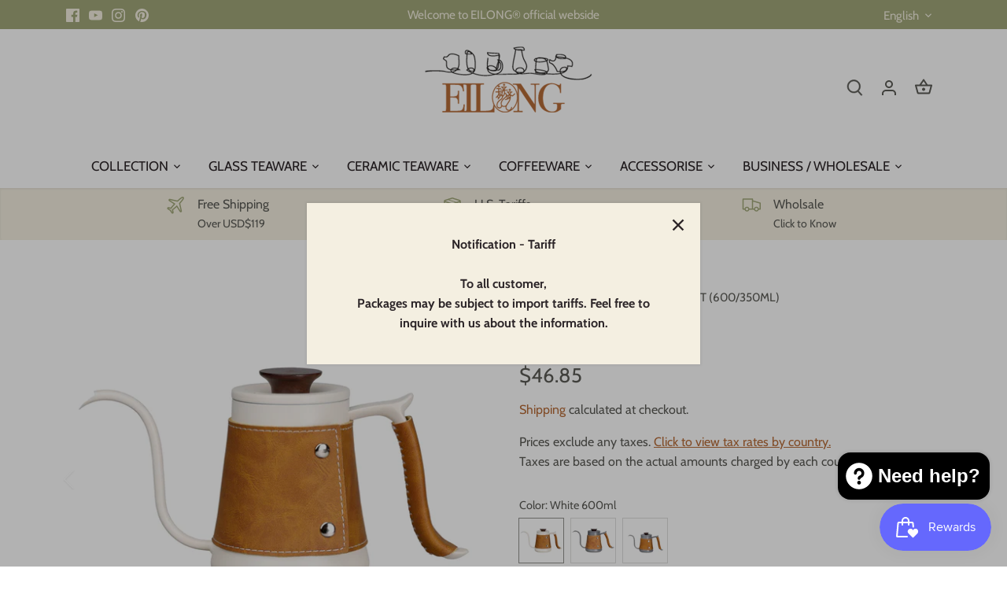

--- FILE ---
content_type: text/html; charset=utf-8
request_url: https://www.eilong.com/products/swan-neck-pouring-coffee-pot
body_size: 61378
content:
<!doctype html>
<html class="no-js" lang="en">
<head>
  <!-- Canopy 4.2.1 -->

  <link rel="preload" href="//www.eilong.com/cdn/shop/t/53/assets/styles.css?v=37358718701668135831759332732" as="style">
  <meta charset="utf-8" />
<meta name="viewport" content="width=device-width,initial-scale=1.0" />
<meta http-equiv="X-UA-Compatible" content="IE=edge">

<link rel="preconnect" href="https://cdn.shopify.com" crossorigin>
<link rel="preconnect" href="https://fonts.shopify.com" crossorigin>
<link rel="preconnect" href="https://monorail-edge.shopifysvc.com"><link rel="preload" as="font" href="//www.eilong.com/cdn/fonts/cabin/cabin_n4.cefc6494a78f87584a6f312fea532919154f66fe.woff2" type="font/woff2" crossorigin><link rel="preload" as="font" href="//www.eilong.com/cdn/fonts/cabin/cabin_n7.255204a342bfdbc9ae2017bd4e6a90f8dbb2f561.woff2" type="font/woff2" crossorigin><link rel="preload" as="font" href="//www.eilong.com/cdn/fonts/cabin/cabin_i4.d89c1b32b09ecbc46c12781fcf7b2085f17c0be9.woff2" type="font/woff2" crossorigin><link rel="preload" as="font" href="//www.eilong.com/cdn/fonts/cabin/cabin_i7.ef2404c08a493e7ccbc92d8c39adf683f40e1fb5.woff2" type="font/woff2" crossorigin><link rel="preload" as="font" href="//www.eilong.com/cdn/fonts/cabin/cabin_n4.cefc6494a78f87584a6f312fea532919154f66fe.woff2" type="font/woff2" crossorigin><link rel="preload" as="font" href="//www.eilong.com/cdn/fonts/cabin/cabin_n4.cefc6494a78f87584a6f312fea532919154f66fe.woff2" type="font/woff2" crossorigin><link rel="preload" as="font" href="//www.eilong.com/cdn/fonts/cabin/cabin_n4.cefc6494a78f87584a6f312fea532919154f66fe.woff2" type="font/woff2" crossorigin><link rel="preload" href="//www.eilong.com/cdn/shop/t/53/assets/vendor.min.js?v=109634595573403464951661324228" as="script">
<link rel="preload" href="//www.eilong.com/cdn/shop/t/53/assets/theme.js?v=22849805882152982321661324228" as="script"><link rel="canonical" href="https://www.eilong.com/products/swan-neck-pouring-coffee-pot" /><link rel="shortcut icon" href="//www.eilong.com/cdn/shop/files/eilong_logo-01.png?v=1614322126" type="image/png" /><meta name="description" content="Taste the purity of hand-pour and be your own barista. S-shaped Leather Handle: Designed for ergonomic comfort and heat resistance, this handle mimics a swan&#39;s tail (hence the name &quot;swan neck&quot;), providing a stable grip for controlled pouring. Retro Protective Leather Cover: This feature is for insulation and heat prote">

  <meta name="theme-color" content="#a1a879">
  <meta http-equiv="X-UA-Compatible" content="IE=edge,chrome=1"><!--IE 以最高階模式相容-->
  <meta name="p:domain_verify" content="c9ee664e53e40a11877c8a059793d58f"/><!--Pinterset-->
  <meta name="yandex-verification" content="f275351481cbf58f" /><!--Yandex.com-->
  <meta name="google-site-verification" content="2bJSc3idAHexaFtjUG6LDot6LzKuAgKnbqgvhRGgEAg" /><!--Google Search Console-->
  
  <title>
    Swan Neck Pouring Coffee Pot (600/350ml) &ndash; EILONG®
  </title>

  <meta property="og:site_name" content="EILONG®">
<meta property="og:url" content="https://www.eilong.com/products/swan-neck-pouring-coffee-pot">
<meta property="og:title" content="Swan Neck Pouring Coffee Pot (600/350ml)">
<meta property="og:type" content="product">
<meta property="og:description" content="Taste the purity of hand-pour and be your own barista. S-shaped Leather Handle: Designed for ergonomic comfort and heat resistance, this handle mimics a swan&#39;s tail (hence the name &quot;swan neck&quot;), providing a stable grip for controlled pouring. Retro Protective Leather Cover: This feature is for insulation and heat prote"><meta property="og:image" content="http://www.eilong.com/cdn/shop/files/Swan-Neck-Pouring-Coffee-Pot-600-W_1200x1200.jpg?v=1706241629">
  <meta property="og:image:secure_url" content="https://www.eilong.com/cdn/shop/files/Swan-Neck-Pouring-Coffee-Pot-600-W_1200x1200.jpg?v=1706241629">
  <meta property="og:image:width" content="1440">
  <meta property="og:image:height" content="1440"><meta property="og:price:amount" content="46.85">
  <meta property="og:price:currency" content="USD"><meta name="twitter:card" content="summary_large_image">
<meta name="twitter:title" content="Swan Neck Pouring Coffee Pot (600/350ml)">
<meta name="twitter:description" content="Taste the purity of hand-pour and be your own barista. S-shaped Leather Handle: Designed for ergonomic comfort and heat resistance, this handle mimics a swan&#39;s tail (hence the name &quot;swan neck&quot;), providing a stable grip for controlled pouring. Retro Protective Leather Cover: This feature is for insulation and heat prote">


  <link href="//www.eilong.com/cdn/shop/t/53/assets/styles.css?v=37358718701668135831759332732" rel="stylesheet" type="text/css" media="all" />

  <script>
    document.documentElement.className = document.documentElement.className.replace('no-js', 'js');
    window.theme = window.theme || {};
    
    theme.money_format_with_code_preference = "\u003cspan class=\"money conversion-bear-money\"\u003e${{amount}}\u003c\/span\u003e";
    
    theme.money_format = "\u003cspan class=\"money conversion-bear-money\"\u003e${{amount}}\u003c\/span\u003e";
    theme.customerIsLoggedIn = false;

    
      theme.shippingCalcMoneyFormat = "\u003cspan class=\"money conversion-bear-money\"\u003e${{amount}}\u003c\/span\u003e";
    

    theme.strings = {
      previous: "Previous",
      next: "Next",
      close: "Close",
      addressError: "Error looking up that address",
      addressNoResults: "No results for that address",
      addressQueryLimit: "You have exceeded the Google API usage limit. Consider upgrading to a \u003ca href=\"https:\/\/developers.google.com\/maps\/premium\/usage-limits\"\u003ePremium Plan\u003c\/a\u003e.",
      authError: "There was a problem authenticating your Google Maps API Key.",
      shippingCalcSubmitButton: "Calculate shipping",
      shippingCalcSubmitButtonDisabled: "Calculating...",
      infiniteScrollCollectionLoading: "Loading more items...",
      infiniteScrollCollectionFinishedMsg : "No more items",
      infiniteScrollBlogLoading: "Loading more articles...",
      infiniteScrollBlogFinishedMsg : "No more articles",
      blogsShowTags: "Show tags",
      priceNonExistent: "Unavailable",
      buttonDefault: "Add to cart",
      buttonNoStock: "Out of stock",
      buttonNoVariant: "Unavailable",
      unitPriceSeparator: " \/ ",
      onlyXLeft: "[[ quantity ]] in stock",
      productAddingToCart: "Adding",
      productAddedToCart: "Added",
      quickbuyAdded: "Added to cart",
      cartSummary: "View cart",
      cartContinue: "Continue shopping",
      colorBoxPrevious: "Previous",
      colorBoxNext: "Next",
      colorBoxClose: "Close",
      imageSlider: "Image slider",
      confirmEmptyCart: "Are you sure you want to empty your cart?",
      inYourCart: "In your cart",
      removeFromCart: "Remove from cart",
      clearAll: "Clear all",
      layout_live_search_see_all: "See all results",
      general_quick_search_pages: "Pages",
      general_quick_search_no_results: "Sorry, we couldn\u0026#39;t find any results",
      products_labels_sold_out: "Sold Out",
      products_labels_sale: "Sale",
      maximumQuantity: "You can only have [quantity] in your cart",
      fullDetails: "Full details",
      cartConfirmRemove: "Are you sure you want to remove this item?"
    };

    theme.routes = {
      root_url: '/',
      account_url: '/account',
      account_login_url: 'https://shopify.com/43003281574/account?locale=en&region_country=US',
      account_logout_url: '/account/logout',
      account_recover_url: '/account/recover',
      account_register_url: 'https://shopify.com/43003281574/account?locale=en',
      account_addresses_url: '/account/addresses',
      collections_url: '/collections',
      all_products_collection_url: '/collections/all',
      search_url: '/search',
      cart_url: '/cart',
      cart_add_url: '/cart/add',
      cart_change_url: '/cart/change',
      cart_clear_url: '/cart/clear'
    };

    theme.scripts = {
      masonry: "\/\/www.eilong.com\/cdn\/shop\/t\/53\/assets\/masonry.v3.2.2.min.js?v=70136629540791627221661324228",
      jqueryInfiniteScroll: "\/\/www.eilong.com\/cdn\/shop\/t\/53\/assets\/jquery.infinitescroll.2.1.0.min.js?v=162864979201917639991661324228",
      underscore: "\/\/cdnjs.cloudflare.com\/ajax\/libs\/underscore.js\/1.6.0\/underscore-min.js",
      shopifyCommon: "\/\/www.eilong.com\/cdn\/shopifycloud\/storefront\/assets\/themes_support\/shopify_common-5f594365.js",
      jqueryCart: "\/\/www.eilong.com\/cdn\/shop\/t\/53\/assets\/shipping-calculator.v1.0.min.js?v=20682063813605048711661324228"
    };

    theme.settings = {
      cartType: "drawer-dynamic",
      openCartDrawerOnMob: true,
      quickBuyType: "in-page",
      superscriptDecimals: false,
      currencyCodeEnabled: false
    }
  </script><script>window.performance && window.performance.mark && window.performance.mark('shopify.content_for_header.start');</script><meta name="google-site-verification" content="2bJSc3idAHexaFtjUG6LDot6LzKuAgKnbqgvhRGgEAg">
<meta id="shopify-digital-wallet" name="shopify-digital-wallet" content="/43003281574/digital_wallets/dialog">
<meta name="shopify-checkout-api-token" content="82bccecc5a41080b12c80f60cc72ac8f">
<meta id="in-context-paypal-metadata" data-shop-id="43003281574" data-venmo-supported="false" data-environment="production" data-locale="en_US" data-paypal-v4="true" data-currency="USD">
<link rel="alternate" hreflang="x-default" href="https://www.eilong.com/products/swan-neck-pouring-coffee-pot">
<link rel="alternate" hreflang="en" href="https://www.eilong.com/products/swan-neck-pouring-coffee-pot">
<link rel="alternate" hreflang="de" href="https://www.eilong.com/de/products/swan-neck-pouring-coffee-pot">
<link rel="alternate" hreflang="ja" href="https://www.eilong.com/ja/products/swan-neck-pouring-coffee-pot">
<link rel="alternate" hreflang="en-JP" href="https://www.eilong.com/en-jp/products/swan-neck-pouring-coffee-pot">
<link rel="alternate" hreflang="en-DE" href="https://www.eilong.com/en-de/products/swan-neck-pouring-coffee-pot">
<link rel="alternate" type="application/json+oembed" href="https://www.eilong.com/products/swan-neck-pouring-coffee-pot.oembed">
<script async="async" src="/checkouts/internal/preloads.js?locale=en-US"></script>
<script id="shopify-features" type="application/json">{"accessToken":"82bccecc5a41080b12c80f60cc72ac8f","betas":["rich-media-storefront-analytics"],"domain":"www.eilong.com","predictiveSearch":true,"shopId":43003281574,"locale":"en"}</script>
<script>var Shopify = Shopify || {};
Shopify.shop = "tw-eilong.myshopify.com";
Shopify.locale = "en";
Shopify.currency = {"active":"USD","rate":"1.0"};
Shopify.country = "US";
Shopify.theme = {"name":"Canopy v2.0-WAIO 0901 Sky","id":134815744221,"schema_name":"Canopy","schema_version":"4.2.1","theme_store_id":null,"role":"main"};
Shopify.theme.handle = "null";
Shopify.theme.style = {"id":null,"handle":null};
Shopify.cdnHost = "www.eilong.com/cdn";
Shopify.routes = Shopify.routes || {};
Shopify.routes.root = "/";</script>
<script type="module">!function(o){(o.Shopify=o.Shopify||{}).modules=!0}(window);</script>
<script>!function(o){function n(){var o=[];function n(){o.push(Array.prototype.slice.apply(arguments))}return n.q=o,n}var t=o.Shopify=o.Shopify||{};t.loadFeatures=n(),t.autoloadFeatures=n()}(window);</script>
<script id="shop-js-analytics" type="application/json">{"pageType":"product"}</script>
<script defer="defer" async type="module" src="//www.eilong.com/cdn/shopifycloud/shop-js/modules/v2/client.init-shop-cart-sync_BT-GjEfc.en.esm.js"></script>
<script defer="defer" async type="module" src="//www.eilong.com/cdn/shopifycloud/shop-js/modules/v2/chunk.common_D58fp_Oc.esm.js"></script>
<script defer="defer" async type="module" src="//www.eilong.com/cdn/shopifycloud/shop-js/modules/v2/chunk.modal_xMitdFEc.esm.js"></script>
<script type="module">
  await import("//www.eilong.com/cdn/shopifycloud/shop-js/modules/v2/client.init-shop-cart-sync_BT-GjEfc.en.esm.js");
await import("//www.eilong.com/cdn/shopifycloud/shop-js/modules/v2/chunk.common_D58fp_Oc.esm.js");
await import("//www.eilong.com/cdn/shopifycloud/shop-js/modules/v2/chunk.modal_xMitdFEc.esm.js");

  window.Shopify.SignInWithShop?.initShopCartSync?.({"fedCMEnabled":true,"windoidEnabled":true});

</script>
<script>(function() {
  var isLoaded = false;
  function asyncLoad() {
    if (isLoaded) return;
    isLoaded = true;
    var urls = ["https:\/\/geotargetly.co\/grsp?id=-MVuNYqYb6rrxBZfN6O2\u0026shop=tw-eilong.myshopify.com","https:\/\/currency.conversionbear.com\/script?app=currency\u0026shop=tw-eilong.myshopify.com"];
    for (var i = 0; i < urls.length; i++) {
      var s = document.createElement('script');
      s.type = 'text/javascript';
      s.async = true;
      s.src = urls[i];
      var x = document.getElementsByTagName('script')[0];
      x.parentNode.insertBefore(s, x);
    }
  };
  if(window.attachEvent) {
    window.attachEvent('onload', asyncLoad);
  } else {
    window.addEventListener('load', asyncLoad, false);
  }
})();</script>
<script id="__st">var __st={"a":43003281574,"offset":28800,"reqid":"4b998bb2-3752-45f2-a459-a0265701d84a-1769069221","pageurl":"www.eilong.com\/products\/swan-neck-pouring-coffee-pot","u":"4d497611292d","p":"product","rtyp":"product","rid":8346512294109};</script>
<script>window.ShopifyPaypalV4VisibilityTracking = true;</script>
<script id="captcha-bootstrap">!function(){'use strict';const t='contact',e='account',n='new_comment',o=[[t,t],['blogs',n],['comments',n],[t,'customer']],c=[[e,'customer_login'],[e,'guest_login'],[e,'recover_customer_password'],[e,'create_customer']],r=t=>t.map((([t,e])=>`form[action*='/${t}']:not([data-nocaptcha='true']) input[name='form_type'][value='${e}']`)).join(','),a=t=>()=>t?[...document.querySelectorAll(t)].map((t=>t.form)):[];function s(){const t=[...o],e=r(t);return a(e)}const i='password',u='form_key',d=['recaptcha-v3-token','g-recaptcha-response','h-captcha-response',i],f=()=>{try{return window.sessionStorage}catch{return}},m='__shopify_v',_=t=>t.elements[u];function p(t,e,n=!1){try{const o=window.sessionStorage,c=JSON.parse(o.getItem(e)),{data:r}=function(t){const{data:e,action:n}=t;return t[m]||n?{data:e,action:n}:{data:t,action:n}}(c);for(const[e,n]of Object.entries(r))t.elements[e]&&(t.elements[e].value=n);n&&o.removeItem(e)}catch(o){console.error('form repopulation failed',{error:o})}}const l='form_type',E='cptcha';function T(t){t.dataset[E]=!0}const w=window,h=w.document,L='Shopify',v='ce_forms',y='captcha';let A=!1;((t,e)=>{const n=(g='f06e6c50-85a8-45c8-87d0-21a2b65856fe',I='https://cdn.shopify.com/shopifycloud/storefront-forms-hcaptcha/ce_storefront_forms_captcha_hcaptcha.v1.5.2.iife.js',D={infoText:'Protected by hCaptcha',privacyText:'Privacy',termsText:'Terms'},(t,e,n)=>{const o=w[L][v],c=o.bindForm;if(c)return c(t,g,e,D).then(n);var r;o.q.push([[t,g,e,D],n]),r=I,A||(h.body.append(Object.assign(h.createElement('script'),{id:'captcha-provider',async:!0,src:r})),A=!0)});var g,I,D;w[L]=w[L]||{},w[L][v]=w[L][v]||{},w[L][v].q=[],w[L][y]=w[L][y]||{},w[L][y].protect=function(t,e){n(t,void 0,e),T(t)},Object.freeze(w[L][y]),function(t,e,n,w,h,L){const[v,y,A,g]=function(t,e,n){const i=e?o:[],u=t?c:[],d=[...i,...u],f=r(d),m=r(i),_=r(d.filter((([t,e])=>n.includes(e))));return[a(f),a(m),a(_),s()]}(w,h,L),I=t=>{const e=t.target;return e instanceof HTMLFormElement?e:e&&e.form},D=t=>v().includes(t);t.addEventListener('submit',(t=>{const e=I(t);if(!e)return;const n=D(e)&&!e.dataset.hcaptchaBound&&!e.dataset.recaptchaBound,o=_(e),c=g().includes(e)&&(!o||!o.value);(n||c)&&t.preventDefault(),c&&!n&&(function(t){try{if(!f())return;!function(t){const e=f();if(!e)return;const n=_(t);if(!n)return;const o=n.value;o&&e.removeItem(o)}(t);const e=Array.from(Array(32),(()=>Math.random().toString(36)[2])).join('');!function(t,e){_(t)||t.append(Object.assign(document.createElement('input'),{type:'hidden',name:u})),t.elements[u].value=e}(t,e),function(t,e){const n=f();if(!n)return;const o=[...t.querySelectorAll(`input[type='${i}']`)].map((({name:t})=>t)),c=[...d,...o],r={};for(const[a,s]of new FormData(t).entries())c.includes(a)||(r[a]=s);n.setItem(e,JSON.stringify({[m]:1,action:t.action,data:r}))}(t,e)}catch(e){console.error('failed to persist form',e)}}(e),e.submit())}));const S=(t,e)=>{t&&!t.dataset[E]&&(n(t,e.some((e=>e===t))),T(t))};for(const o of['focusin','change'])t.addEventListener(o,(t=>{const e=I(t);D(e)&&S(e,y())}));const B=e.get('form_key'),M=e.get(l),P=B&&M;t.addEventListener('DOMContentLoaded',(()=>{const t=y();if(P)for(const e of t)e.elements[l].value===M&&p(e,B);[...new Set([...A(),...v().filter((t=>'true'===t.dataset.shopifyCaptcha))])].forEach((e=>S(e,t)))}))}(h,new URLSearchParams(w.location.search),n,t,e,['guest_login'])})(!0,!0)}();</script>
<script integrity="sha256-4kQ18oKyAcykRKYeNunJcIwy7WH5gtpwJnB7kiuLZ1E=" data-source-attribution="shopify.loadfeatures" defer="defer" src="//www.eilong.com/cdn/shopifycloud/storefront/assets/storefront/load_feature-a0a9edcb.js" crossorigin="anonymous"></script>
<script data-source-attribution="shopify.dynamic_checkout.dynamic.init">var Shopify=Shopify||{};Shopify.PaymentButton=Shopify.PaymentButton||{isStorefrontPortableWallets:!0,init:function(){window.Shopify.PaymentButton.init=function(){};var t=document.createElement("script");t.src="https://www.eilong.com/cdn/shopifycloud/portable-wallets/latest/portable-wallets.en.js",t.type="module",document.head.appendChild(t)}};
</script>
<script data-source-attribution="shopify.dynamic_checkout.buyer_consent">
  function portableWalletsHideBuyerConsent(e){var t=document.getElementById("shopify-buyer-consent"),n=document.getElementById("shopify-subscription-policy-button");t&&n&&(t.classList.add("hidden"),t.setAttribute("aria-hidden","true"),n.removeEventListener("click",e))}function portableWalletsShowBuyerConsent(e){var t=document.getElementById("shopify-buyer-consent"),n=document.getElementById("shopify-subscription-policy-button");t&&n&&(t.classList.remove("hidden"),t.removeAttribute("aria-hidden"),n.addEventListener("click",e))}window.Shopify?.PaymentButton&&(window.Shopify.PaymentButton.hideBuyerConsent=portableWalletsHideBuyerConsent,window.Shopify.PaymentButton.showBuyerConsent=portableWalletsShowBuyerConsent);
</script>
<script>
  function portableWalletsCleanup(e){e&&e.src&&console.error("Failed to load portable wallets script "+e.src);var t=document.querySelectorAll("shopify-accelerated-checkout .shopify-payment-button__skeleton, shopify-accelerated-checkout-cart .wallet-cart-button__skeleton"),e=document.getElementById("shopify-buyer-consent");for(let e=0;e<t.length;e++)t[e].remove();e&&e.remove()}function portableWalletsNotLoadedAsModule(e){e instanceof ErrorEvent&&"string"==typeof e.message&&e.message.includes("import.meta")&&"string"==typeof e.filename&&e.filename.includes("portable-wallets")&&(window.removeEventListener("error",portableWalletsNotLoadedAsModule),window.Shopify.PaymentButton.failedToLoad=e,"loading"===document.readyState?document.addEventListener("DOMContentLoaded",window.Shopify.PaymentButton.init):window.Shopify.PaymentButton.init())}window.addEventListener("error",portableWalletsNotLoadedAsModule);
</script>

<script type="module" src="https://www.eilong.com/cdn/shopifycloud/portable-wallets/latest/portable-wallets.en.js" onError="portableWalletsCleanup(this)" crossorigin="anonymous"></script>
<script nomodule>
  document.addEventListener("DOMContentLoaded", portableWalletsCleanup);
</script>

<script id='scb4127' type='text/javascript' async='' src='https://www.eilong.com/cdn/shopifycloud/privacy-banner/storefront-banner.js'></script><link id="shopify-accelerated-checkout-styles" rel="stylesheet" media="screen" href="https://www.eilong.com/cdn/shopifycloud/portable-wallets/latest/accelerated-checkout-backwards-compat.css" crossorigin="anonymous">
<style id="shopify-accelerated-checkout-cart">
        #shopify-buyer-consent {
  margin-top: 1em;
  display: inline-block;
  width: 100%;
}

#shopify-buyer-consent.hidden {
  display: none;
}

#shopify-subscription-policy-button {
  background: none;
  border: none;
  padding: 0;
  text-decoration: underline;
  font-size: inherit;
  cursor: pointer;
}

#shopify-subscription-policy-button::before {
  box-shadow: none;
}

      </style>

<script>window.performance && window.performance.mark && window.performance.mark('shopify.content_for_header.end');</script>
  
<!-- Google Tag Manager -->
<script>(function(w,d,s,l,i){w[l]=w[l]||[];w[l].push({'gtm.start':
new Date().getTime(),event:'gtm.js'});var f=d.getElementsByTagName(s)[0],
j=d.createElement(s),dl=l!='dataLayer'?'&l='+l:'';j.async=true;j.src=
'https://www.googletagmanager.com/gtm.js?id='+i+dl;f.parentNode.insertBefore(j,f);
})(window,document,'script','dataLayer','GTM-5TXK4ND');
</script>
<!-- End Google Tag Manager -->

<!-- Global site tag (gtag.js) - Google Ads: 10936249116 -->
<script async src="https://www.googletagmanager.com/gtag/js?id=AW-10936249116"></script>
<script>
  window.dataLayer = window.dataLayer || [];
  function gtag(){dataLayer.push(arguments);}
  gtag('js', new Date())

  gtag('config', 'AW-10936249116');
</script>
<!-- End Google Ads: 10936249116 -->
<script src="https://ajax.googleapis.com/ajax/libs/jquery/3.6.4/jquery.min.js"></script>
<style>

   .net_prices.new_net_subtotal > span:first-child {
display: none !important;
}
</style>
<!-- BEGIN app block: shopify://apps/judge-me-reviews/blocks/judgeme_core/61ccd3b1-a9f2-4160-9fe9-4fec8413e5d8 --><!-- Start of Judge.me Core -->






<link rel="dns-prefetch" href="https://cdnwidget.judge.me">
<link rel="dns-prefetch" href="https://cdn.judge.me">
<link rel="dns-prefetch" href="https://cdn1.judge.me">
<link rel="dns-prefetch" href="https://api.judge.me">

<script data-cfasync='false' class='jdgm-settings-script'>window.jdgmSettings={"pagination":5,"disable_web_reviews":true,"badge_no_review_text":"No reviews","badge_n_reviews_text":"{{ n }} review/reviews","badge_star_color":"#ffc606","hide_badge_preview_if_no_reviews":true,"badge_hide_text":false,"enforce_center_preview_badge":false,"widget_title":"Customer Reviews","widget_open_form_text":"Write a review","widget_close_form_text":"Cancel review","widget_refresh_page_text":"Refresh page","widget_summary_text":"Based on {{ number_of_reviews }} review/reviews","widget_no_review_text":"Be the first to write a review","widget_name_field_text":"Display name","widget_verified_name_field_text":"Verified Name (public)","widget_name_placeholder_text":"Display name","widget_required_field_error_text":"This field is required.","widget_email_field_text":"Email address","widget_verified_email_field_text":"Verified Email (private, can not be edited)","widget_email_placeholder_text":"Your email address","widget_email_field_error_text":"Please enter a valid email address.","widget_rating_field_text":"Rating","widget_review_title_field_text":"Review Title","widget_review_title_placeholder_text":"Give your review a title","widget_review_body_field_text":"Review content","widget_review_body_placeholder_text":"Start writing here...","widget_pictures_field_text":"Picture/Video (optional)","widget_submit_review_text":"Submit Review","widget_submit_verified_review_text":"Submit Verified Review","widget_submit_success_msg_with_auto_publish":"Thank you! Please refresh the page in a few moments to see your review. You can remove or edit your review by logging into \u003ca href='https://judge.me/login' target='_blank' rel='nofollow noopener'\u003eJudge.me\u003c/a\u003e","widget_submit_success_msg_no_auto_publish":"Thank you! Your review will be published as soon as it is approved by the shop admin. You can remove or edit your review by logging into \u003ca href='https://judge.me/login' target='_blank' rel='nofollow noopener'\u003eJudge.me\u003c/a\u003e","widget_show_default_reviews_out_of_total_text":"Showing {{ n_reviews_shown }} out of {{ n_reviews }} reviews.","widget_show_all_link_text":"Show all","widget_show_less_link_text":"Show less","widget_author_said_text":"{{ reviewer_name }} said:","widget_days_text":"{{ n }} days ago","widget_weeks_text":"{{ n }} week/weeks ago","widget_months_text":"{{ n }} month/months ago","widget_years_text":"{{ n }} year/years ago","widget_yesterday_text":"Yesterday","widget_today_text":"Today","widget_replied_text":"\u003e\u003e {{ shop_name }} replied:","widget_read_more_text":"Read more","widget_reviewer_name_as_initial":"","widget_rating_filter_color":"#fbcd0a","widget_rating_filter_see_all_text":"See all reviews","widget_sorting_most_recent_text":"Most Recent","widget_sorting_highest_rating_text":"Highest Rating","widget_sorting_lowest_rating_text":"Lowest Rating","widget_sorting_with_pictures_text":"Only Pictures","widget_sorting_most_helpful_text":"Most Helpful","widget_open_question_form_text":"Ask a question","widget_reviews_subtab_text":"Reviews","widget_questions_subtab_text":"Questions","widget_question_label_text":"Question","widget_answer_label_text":"Answer","widget_question_placeholder_text":"Write your question here","widget_submit_question_text":"Submit Question","widget_question_submit_success_text":"Thank you for your question! We will notify you once it gets answered.","widget_star_color":"#ffc606","verified_badge_text":"Verified","verified_badge_bg_color":"","verified_badge_text_color":"","verified_badge_placement":"left-of-reviewer-name","widget_review_max_height":"","widget_hide_border":false,"widget_social_share":false,"widget_thumb":false,"widget_review_location_show":false,"widget_location_format":"","all_reviews_include_out_of_store_products":true,"all_reviews_out_of_store_text":"(out of store)","all_reviews_pagination":100,"all_reviews_product_name_prefix_text":"about","enable_review_pictures":true,"enable_question_anwser":false,"widget_theme":"default","review_date_format":"mm/dd/yyyy","default_sort_method":"most-recent","widget_product_reviews_subtab_text":"Product Reviews","widget_shop_reviews_subtab_text":"Shop Reviews","widget_other_products_reviews_text":"Reviews for other products","widget_store_reviews_subtab_text":"Store reviews","widget_no_store_reviews_text":"This store hasn't received any reviews yet","widget_web_restriction_product_reviews_text":"This product hasn't received any reviews yet","widget_no_items_text":"No items found","widget_show_more_text":"Show more","widget_write_a_store_review_text":"Write a Store Review","widget_other_languages_heading":"Reviews in Other Languages","widget_translate_review_text":"Translate review to {{ language }}","widget_translating_review_text":"Translating...","widget_show_original_translation_text":"Show original ({{ language }})","widget_translate_review_failed_text":"Review couldn't be translated.","widget_translate_review_retry_text":"Retry","widget_translate_review_try_again_later_text":"Try again later","show_product_url_for_grouped_product":false,"widget_sorting_pictures_first_text":"Pictures First","show_pictures_on_all_rev_page_mobile":false,"show_pictures_on_all_rev_page_desktop":false,"floating_tab_hide_mobile_install_preference":false,"floating_tab_button_name":"★ Reviews","floating_tab_title":"Let customers speak for us","floating_tab_button_color":"","floating_tab_button_background_color":"","floating_tab_url":"","floating_tab_url_enabled":false,"floating_tab_tab_style":"text","all_reviews_text_badge_text":"Customers rate us {{ shop.metafields.judgeme.all_reviews_rating | round: 1 }}/5 based on {{ shop.metafields.judgeme.all_reviews_count }} reviews.","all_reviews_text_badge_text_branded_style":"{{ shop.metafields.judgeme.all_reviews_rating | round: 1 }} out of 5 stars based on {{ shop.metafields.judgeme.all_reviews_count }} reviews","is_all_reviews_text_badge_a_link":false,"show_stars_for_all_reviews_text_badge":false,"all_reviews_text_badge_url":"","all_reviews_text_style":"text","all_reviews_text_color_style":"judgeme_brand_color","all_reviews_text_color":"#108474","all_reviews_text_show_jm_brand":true,"featured_carousel_show_header":true,"featured_carousel_title":"See how customers love us products!","testimonials_carousel_title":"Customers are saying","videos_carousel_title":"Real customer stories","cards_carousel_title":"Customers are saying","featured_carousel_count_text":"from {{ n }} reviews","featured_carousel_add_link_to_all_reviews_page":false,"featured_carousel_url":"","featured_carousel_show_images":true,"featured_carousel_autoslide_interval":8,"featured_carousel_arrows_on_the_sides":true,"featured_carousel_height":250,"featured_carousel_width":80,"featured_carousel_image_size":0,"featured_carousel_image_height":250,"featured_carousel_arrow_color":"#eeeeee","verified_count_badge_style":"vintage","verified_count_badge_orientation":"horizontal","verified_count_badge_color_style":"judgeme_brand_color","verified_count_badge_color":"#108474","is_verified_count_badge_a_link":false,"verified_count_badge_url":"","verified_count_badge_show_jm_brand":true,"widget_rating_preset_default":5,"widget_first_sub_tab":"product-reviews","widget_show_histogram":true,"widget_histogram_use_custom_color":false,"widget_pagination_use_custom_color":false,"widget_star_use_custom_color":true,"widget_verified_badge_use_custom_color":false,"widget_write_review_use_custom_color":false,"picture_reminder_submit_button":"Upload Pictures","enable_review_videos":true,"mute_video_by_default":false,"widget_sorting_videos_first_text":"Videos First","widget_review_pending_text":"Pending","featured_carousel_items_for_large_screen":4,"social_share_options_order":"Facebook,Twitter","remove_microdata_snippet":true,"disable_json_ld":false,"enable_json_ld_products":false,"preview_badge_show_question_text":false,"preview_badge_no_question_text":"No questions","preview_badge_n_question_text":"{{ number_of_questions }} question/questions","qa_badge_show_icon":false,"qa_badge_position":"same-row","remove_judgeme_branding":false,"widget_add_search_bar":false,"widget_search_bar_placeholder":"Search","widget_sorting_verified_only_text":"Verified only","featured_carousel_theme":"aligned","featured_carousel_show_rating":true,"featured_carousel_show_title":true,"featured_carousel_show_body":true,"featured_carousel_show_date":false,"featured_carousel_show_reviewer":true,"featured_carousel_show_product":false,"featured_carousel_header_background_color":"#108474","featured_carousel_header_text_color":"#ffffff","featured_carousel_name_product_separator":"reviewed","featured_carousel_full_star_background":"#108474","featured_carousel_empty_star_background":"#dadada","featured_carousel_vertical_theme_background":"#f9fafb","featured_carousel_verified_badge_enable":false,"featured_carousel_verified_badge_color":"#108474","featured_carousel_border_style":"round","featured_carousel_review_line_length_limit":3,"featured_carousel_more_reviews_button_text":"Read more reviews","featured_carousel_view_product_button_text":"View product","all_reviews_page_load_reviews_on":"scroll","all_reviews_page_load_more_text":"Load More Reviews","disable_fb_tab_reviews":false,"enable_ajax_cdn_cache":false,"widget_public_name_text":"displayed publicly like","default_reviewer_name":"John Smith","default_reviewer_name_has_non_latin":true,"widget_reviewer_anonymous":"Anonymous","medals_widget_title":"Judge.me Review Medals","medals_widget_background_color":"#f9fafb","medals_widget_position":"footer_all_pages","medals_widget_border_color":"#f9fafb","medals_widget_verified_text_position":"left","medals_widget_use_monochromatic_version":false,"medals_widget_elements_color":"#108474","show_reviewer_avatar":true,"widget_invalid_yt_video_url_error_text":"Not a YouTube video URL","widget_max_length_field_error_text":"Please enter no more than {0} characters.","widget_show_country_flag":false,"widget_show_collected_via_shop_app":true,"widget_verified_by_shop_badge_style":"light","widget_verified_by_shop_text":"Verified by Shop","widget_show_photo_gallery":false,"widget_load_with_code_splitting":true,"widget_ugc_install_preference":false,"widget_ugc_title":"Made by us, Shared by you","widget_ugc_subtitle":"Tag us to see your picture featured in our page","widget_ugc_arrows_color":"#ffffff","widget_ugc_primary_button_text":"Buy Now","widget_ugc_primary_button_background_color":"#108474","widget_ugc_primary_button_text_color":"#ffffff","widget_ugc_primary_button_border_width":"0","widget_ugc_primary_button_border_style":"none","widget_ugc_primary_button_border_color":"#108474","widget_ugc_primary_button_border_radius":"25","widget_ugc_secondary_button_text":"Load More","widget_ugc_secondary_button_background_color":"#ffffff","widget_ugc_secondary_button_text_color":"#108474","widget_ugc_secondary_button_border_width":"2","widget_ugc_secondary_button_border_style":"solid","widget_ugc_secondary_button_border_color":"#108474","widget_ugc_secondary_button_border_radius":"25","widget_ugc_reviews_button_text":"View Reviews","widget_ugc_reviews_button_background_color":"#ffffff","widget_ugc_reviews_button_text_color":"#108474","widget_ugc_reviews_button_border_width":"2","widget_ugc_reviews_button_border_style":"solid","widget_ugc_reviews_button_border_color":"#108474","widget_ugc_reviews_button_border_radius":"25","widget_ugc_reviews_button_link_to":"judgeme-reviews-page","widget_ugc_show_post_date":true,"widget_ugc_max_width":"800","widget_rating_metafield_value_type":true,"widget_primary_color":"#ffc606","widget_enable_secondary_color":false,"widget_secondary_color":"#edf5f5","widget_summary_average_rating_text":"{{ average_rating }} out of 5","widget_media_grid_title":"Customer photos \u0026 videos","widget_media_grid_see_more_text":"See more","widget_round_style":false,"widget_show_product_medals":false,"widget_verified_by_judgeme_text":"Verified by Judge.me","widget_show_store_medals":true,"widget_verified_by_judgeme_text_in_store_medals":"Verified by Judge.me","widget_media_field_exceed_quantity_message":"Sorry, we can only accept {{ max_media }} for one review.","widget_media_field_exceed_limit_message":"{{ file_name }} is too large, please select a {{ media_type }} less than {{ size_limit }}MB.","widget_review_submitted_text":"Review Submitted!","widget_question_submitted_text":"Question Submitted!","widget_close_form_text_question":"Cancel","widget_write_your_answer_here_text":"Write your answer here","widget_enabled_branded_link":true,"widget_show_collected_by_judgeme":false,"widget_reviewer_name_color":"","widget_write_review_text_color":"","widget_write_review_bg_color":"","widget_collected_by_judgeme_text":"collected by Judge.me","widget_pagination_type":"standard","widget_load_more_text":"Load More","widget_load_more_color":"#108474","widget_full_review_text":"Full Review","widget_read_more_reviews_text":"Read More Reviews","widget_read_questions_text":"Read Questions","widget_questions_and_answers_text":"Questions \u0026 Answers","widget_verified_by_text":"Verified by","widget_verified_text":"Verified","widget_number_of_reviews_text":"{{ number_of_reviews }} reviews","widget_back_button_text":"Back","widget_next_button_text":"Next","widget_custom_forms_filter_button":"Filters","custom_forms_style":"vertical","widget_show_review_information":false,"how_reviews_are_collected":"How reviews are collected?","widget_show_review_keywords":false,"widget_gdpr_statement":"How we use your data: We'll only contact you about the review you left, and only if necessary. By submitting your review, you agree to Judge.me's \u003ca href='https://judge.me/terms' target='_blank' rel='nofollow noopener'\u003eterms\u003c/a\u003e, \u003ca href='https://judge.me/privacy' target='_blank' rel='nofollow noopener'\u003eprivacy\u003c/a\u003e and \u003ca href='https://judge.me/content-policy' target='_blank' rel='nofollow noopener'\u003econtent\u003c/a\u003e policies.","widget_multilingual_sorting_enabled":false,"widget_translate_review_content_enabled":false,"widget_translate_review_content_method":"manual","popup_widget_review_selection":"automatically_with_pictures","popup_widget_round_border_style":true,"popup_widget_show_title":true,"popup_widget_show_body":true,"popup_widget_show_reviewer":false,"popup_widget_show_product":true,"popup_widget_show_pictures":true,"popup_widget_use_review_picture":true,"popup_widget_show_on_home_page":true,"popup_widget_show_on_product_page":true,"popup_widget_show_on_collection_page":true,"popup_widget_show_on_cart_page":true,"popup_widget_position":"bottom_left","popup_widget_first_review_delay":5,"popup_widget_duration":5,"popup_widget_interval":5,"popup_widget_review_count":5,"popup_widget_hide_on_mobile":true,"review_snippet_widget_round_border_style":true,"review_snippet_widget_card_color":"#FFFFFF","review_snippet_widget_slider_arrows_background_color":"#FFFFFF","review_snippet_widget_slider_arrows_color":"#000000","review_snippet_widget_star_color":"#108474","show_product_variant":false,"all_reviews_product_variant_label_text":"Variant: ","widget_show_verified_branding":false,"widget_ai_summary_title":"Customers say","widget_ai_summary_disclaimer":"AI-powered review summary based on recent customer reviews","widget_show_ai_summary":false,"widget_show_ai_summary_bg":false,"widget_show_review_title_input":true,"redirect_reviewers_invited_via_email":"review_widget","request_store_review_after_product_review":false,"request_review_other_products_in_order":false,"review_form_color_scheme":"default","review_form_corner_style":"square","review_form_star_color":{},"review_form_text_color":"#333333","review_form_background_color":"#ffffff","review_form_field_background_color":"#fafafa","review_form_button_color":{},"review_form_button_text_color":"#ffffff","review_form_modal_overlay_color":"#000000","review_content_screen_title_text":"How would you rate this product?","review_content_introduction_text":"We would love it if you would share a bit about your experience.","store_review_form_title_text":"How would you rate this store?","store_review_form_introduction_text":"We would love it if you would share a bit about your experience.","show_review_guidance_text":true,"one_star_review_guidance_text":"Poor","five_star_review_guidance_text":"Great","customer_information_screen_title_text":"About you","customer_information_introduction_text":"Please tell us more about you.","custom_questions_screen_title_text":"Your experience in more detail","custom_questions_introduction_text":"Here are a few questions to help us understand more about your experience.","review_submitted_screen_title_text":"Thanks for your review!","review_submitted_screen_thank_you_text":"We are processing it and it will appear on the store soon.","review_submitted_screen_email_verification_text":"Please confirm your email by clicking the link we just sent you. This helps us keep reviews authentic.","review_submitted_request_store_review_text":"Would you like to share your experience of shopping with us?","review_submitted_review_other_products_text":"Would you like to review these products?","store_review_screen_title_text":"Would you like to share your experience of shopping with us?","store_review_introduction_text":"We value your feedback and use it to improve. Please share any thoughts or suggestions you have.","reviewer_media_screen_title_picture_text":"Share a picture","reviewer_media_introduction_picture_text":"Upload a photo to support your review.","reviewer_media_screen_title_video_text":"Share a video","reviewer_media_introduction_video_text":"Upload a video to support your review.","reviewer_media_screen_title_picture_or_video_text":"Share a picture or video","reviewer_media_introduction_picture_or_video_text":"Upload a photo or video to support your review.","reviewer_media_youtube_url_text":"Paste your Youtube URL here","advanced_settings_next_step_button_text":"Next","advanced_settings_close_review_button_text":"Close","modal_write_review_flow":false,"write_review_flow_required_text":"Required","write_review_flow_privacy_message_text":"We respect your privacy.","write_review_flow_anonymous_text":"Post review as anonymous","write_review_flow_visibility_text":"This won't be visible to other customers.","write_review_flow_multiple_selection_help_text":"Select as many as you like","write_review_flow_single_selection_help_text":"Select one option","write_review_flow_required_field_error_text":"This field is required","write_review_flow_invalid_email_error_text":"Please enter a valid email address","write_review_flow_max_length_error_text":"Max. {{ max_length }} characters.","write_review_flow_media_upload_text":"\u003cb\u003eClick to upload\u003c/b\u003e or drag and drop","write_review_flow_gdpr_statement":"We'll only contact you about your review if necessary. By submitting your review, you agree to our \u003ca href='https://judge.me/terms' target='_blank' rel='nofollow noopener'\u003eterms and conditions\u003c/a\u003e and \u003ca href='https://judge.me/privacy' target='_blank' rel='nofollow noopener'\u003eprivacy policy\u003c/a\u003e.","rating_only_reviews_enabled":false,"show_negative_reviews_help_screen":false,"new_review_flow_help_screen_rating_threshold":3,"negative_review_resolution_screen_title_text":"Tell us more","negative_review_resolution_text":"Your experience matters to us. If there were issues with your purchase, we're here to help. Feel free to reach out to us, we'd love the opportunity to make things right.","negative_review_resolution_button_text":"Contact us","negative_review_resolution_proceed_with_review_text":"Leave a review","negative_review_resolution_subject":"Issue with purchase from {{ shop_name }}.{{ order_name }}","preview_badge_collection_page_install_status":false,"widget_review_custom_css":"","preview_badge_custom_css":"","preview_badge_stars_count":"5-stars","featured_carousel_custom_css":"","floating_tab_custom_css":"","all_reviews_widget_custom_css":"","medals_widget_custom_css":"","verified_badge_custom_css":"","all_reviews_text_custom_css":"","transparency_badges_collected_via_store_invite":false,"transparency_badges_from_another_provider":false,"transparency_badges_collected_from_store_visitor":false,"transparency_badges_collected_by_verified_review_provider":false,"transparency_badges_earned_reward":false,"transparency_badges_collected_via_store_invite_text":"Review collected via store invitation","transparency_badges_from_another_provider_text":"Review collected from another provider","transparency_badges_collected_from_store_visitor_text":"Review collected from a store visitor","transparency_badges_written_in_google_text":"Review written in Google","transparency_badges_written_in_etsy_text":"Review written in Etsy","transparency_badges_written_in_shop_app_text":"Review written in Shop App","transparency_badges_earned_reward_text":"Review earned a reward for future purchase","product_review_widget_per_page":10,"widget_store_review_label_text":"Review about the store","checkout_comment_extension_title_on_product_page":"Customer Comments","checkout_comment_extension_num_latest_comment_show":5,"checkout_comment_extension_format":"name_and_timestamp","checkout_comment_customer_name":"last_initial","checkout_comment_comment_notification":true,"preview_badge_collection_page_install_preference":true,"preview_badge_home_page_install_preference":true,"preview_badge_product_page_install_preference":true,"review_widget_install_preference":"","review_carousel_install_preference":false,"floating_reviews_tab_install_preference":"none","verified_reviews_count_badge_install_preference":false,"all_reviews_text_install_preference":false,"review_widget_best_location":true,"judgeme_medals_install_preference":false,"review_widget_revamp_enabled":false,"review_widget_qna_enabled":false,"review_widget_header_theme":"minimal","review_widget_widget_title_enabled":true,"review_widget_header_text_size":"medium","review_widget_header_text_weight":"regular","review_widget_average_rating_style":"compact","review_widget_bar_chart_enabled":true,"review_widget_bar_chart_type":"numbers","review_widget_bar_chart_style":"standard","review_widget_expanded_media_gallery_enabled":false,"review_widget_reviews_section_theme":"standard","review_widget_image_style":"thumbnails","review_widget_review_image_ratio":"square","review_widget_stars_size":"medium","review_widget_verified_badge":"standard_text","review_widget_review_title_text_size":"medium","review_widget_review_text_size":"medium","review_widget_review_text_length":"medium","review_widget_number_of_columns_desktop":3,"review_widget_carousel_transition_speed":5,"review_widget_custom_questions_answers_display":"always","review_widget_button_text_color":"#FFFFFF","review_widget_text_color":"#000000","review_widget_lighter_text_color":"#7B7B7B","review_widget_corner_styling":"soft","review_widget_review_word_singular":"review","review_widget_review_word_plural":"reviews","review_widget_voting_label":"Helpful?","review_widget_shop_reply_label":"Reply from {{ shop_name }}:","review_widget_filters_title":"Filters","qna_widget_question_word_singular":"Question","qna_widget_question_word_plural":"Questions","qna_widget_answer_reply_label":"Answer from {{ answerer_name }}:","qna_content_screen_title_text":"Ask a question about this product","qna_widget_question_required_field_error_text":"Please enter your question.","qna_widget_flow_gdpr_statement":"We'll only contact you about your question if necessary. By submitting your question, you agree to our \u003ca href='https://judge.me/terms' target='_blank' rel='nofollow noopener'\u003eterms and conditions\u003c/a\u003e and \u003ca href='https://judge.me/privacy' target='_blank' rel='nofollow noopener'\u003eprivacy policy\u003c/a\u003e.","qna_widget_question_submitted_text":"Thanks for your question!","qna_widget_close_form_text_question":"Close","qna_widget_question_submit_success_text":"We’ll notify you by email when your question is answered.","all_reviews_widget_v2025_enabled":false,"all_reviews_widget_v2025_header_theme":"default","all_reviews_widget_v2025_widget_title_enabled":true,"all_reviews_widget_v2025_header_text_size":"medium","all_reviews_widget_v2025_header_text_weight":"regular","all_reviews_widget_v2025_average_rating_style":"compact","all_reviews_widget_v2025_bar_chart_enabled":true,"all_reviews_widget_v2025_bar_chart_type":"numbers","all_reviews_widget_v2025_bar_chart_style":"standard","all_reviews_widget_v2025_expanded_media_gallery_enabled":false,"all_reviews_widget_v2025_show_store_medals":true,"all_reviews_widget_v2025_show_photo_gallery":true,"all_reviews_widget_v2025_show_review_keywords":false,"all_reviews_widget_v2025_show_ai_summary":false,"all_reviews_widget_v2025_show_ai_summary_bg":false,"all_reviews_widget_v2025_add_search_bar":false,"all_reviews_widget_v2025_default_sort_method":"most-recent","all_reviews_widget_v2025_reviews_per_page":10,"all_reviews_widget_v2025_reviews_section_theme":"default","all_reviews_widget_v2025_image_style":"thumbnails","all_reviews_widget_v2025_review_image_ratio":"square","all_reviews_widget_v2025_stars_size":"medium","all_reviews_widget_v2025_verified_badge":"bold_badge","all_reviews_widget_v2025_review_title_text_size":"medium","all_reviews_widget_v2025_review_text_size":"medium","all_reviews_widget_v2025_review_text_length":"medium","all_reviews_widget_v2025_number_of_columns_desktop":3,"all_reviews_widget_v2025_carousel_transition_speed":5,"all_reviews_widget_v2025_custom_questions_answers_display":"always","all_reviews_widget_v2025_show_product_variant":false,"all_reviews_widget_v2025_show_reviewer_avatar":true,"all_reviews_widget_v2025_reviewer_name_as_initial":"","all_reviews_widget_v2025_review_location_show":false,"all_reviews_widget_v2025_location_format":"","all_reviews_widget_v2025_show_country_flag":false,"all_reviews_widget_v2025_verified_by_shop_badge_style":"light","all_reviews_widget_v2025_social_share":false,"all_reviews_widget_v2025_social_share_options_order":"Facebook,Twitter,LinkedIn,Pinterest","all_reviews_widget_v2025_pagination_type":"standard","all_reviews_widget_v2025_button_text_color":"#FFFFFF","all_reviews_widget_v2025_text_color":"#000000","all_reviews_widget_v2025_lighter_text_color":"#7B7B7B","all_reviews_widget_v2025_corner_styling":"soft","all_reviews_widget_v2025_title":"Customer reviews","all_reviews_widget_v2025_ai_summary_title":"Customers say about this store","all_reviews_widget_v2025_no_review_text":"Be the first to write a review","platform":"shopify","branding_url":"https://app.judge.me/reviews/stores/www.eilong.com","branding_text":"Powered by Judge.me","locale":"en","reply_name":"EILONG®","widget_version":"3.0","footer":true,"autopublish":false,"review_dates":false,"enable_custom_form":false,"shop_use_review_site":true,"shop_locale":"en","enable_multi_locales_translations":true,"show_review_title_input":true,"review_verification_email_status":"always","can_be_branded":true,"reply_name_text":"EILONG®"};</script> <style class='jdgm-settings-style'>﻿.jdgm-xx{left:0}:root{--jdgm-primary-color: #ffc606;--jdgm-secondary-color: rgba(255,198,6,0.1);--jdgm-star-color: #ffc606;--jdgm-write-review-text-color: white;--jdgm-write-review-bg-color: #ffc606;--jdgm-paginate-color: #ffc606;--jdgm-border-radius: 0;--jdgm-reviewer-name-color: #ffc606}.jdgm-histogram__bar-content{background-color:#ffc606}.jdgm-rev[data-verified-buyer=true] .jdgm-rev__icon.jdgm-rev__icon:after,.jdgm-rev__buyer-badge.jdgm-rev__buyer-badge{color:white;background-color:#ffc606}.jdgm-review-widget--small .jdgm-gallery.jdgm-gallery .jdgm-gallery__thumbnail-link:nth-child(8) .jdgm-gallery__thumbnail-wrapper.jdgm-gallery__thumbnail-wrapper:before{content:"See more"}@media only screen and (min-width: 768px){.jdgm-gallery.jdgm-gallery .jdgm-gallery__thumbnail-link:nth-child(8) .jdgm-gallery__thumbnail-wrapper.jdgm-gallery__thumbnail-wrapper:before{content:"See more"}}.jdgm-preview-badge .jdgm-star.jdgm-star{color:#ffc606}.jdgm-widget .jdgm-write-rev-link{display:none}.jdgm-widget .jdgm-rev-widg[data-number-of-reviews='0']{display:none}.jdgm-prev-badge[data-average-rating='0.00']{display:none !important}.jdgm-rev .jdgm-rev__timestamp,.jdgm-quest .jdgm-rev__timestamp,.jdgm-carousel-item__timestamp{display:none !important}.jdgm-author-all-initials{display:none !important}.jdgm-author-last-initial{display:none !important}.jdgm-rev-widg__title{visibility:hidden}.jdgm-rev-widg__summary-text{visibility:hidden}.jdgm-prev-badge__text{visibility:hidden}.jdgm-rev__prod-link-prefix:before{content:'about'}.jdgm-rev__variant-label:before{content:'Variant: '}.jdgm-rev__out-of-store-text:before{content:'(out of store)'}@media only screen and (min-width: 768px){.jdgm-rev__pics .jdgm-rev_all-rev-page-picture-separator,.jdgm-rev__pics .jdgm-rev__product-picture{display:none}}@media only screen and (max-width: 768px){.jdgm-rev__pics .jdgm-rev_all-rev-page-picture-separator,.jdgm-rev__pics .jdgm-rev__product-picture{display:none}}.jdgm-verified-count-badget[data-from-snippet="true"]{display:none !important}.jdgm-carousel-wrapper[data-from-snippet="true"]{display:none !important}.jdgm-all-reviews-text[data-from-snippet="true"]{display:none !important}.jdgm-medals-section[data-from-snippet="true"]{display:none !important}.jdgm-ugc-media-wrapper[data-from-snippet="true"]{display:none !important}.jdgm-rev__transparency-badge[data-badge-type="review_collected_via_store_invitation"]{display:none !important}.jdgm-rev__transparency-badge[data-badge-type="review_collected_from_another_provider"]{display:none !important}.jdgm-rev__transparency-badge[data-badge-type="review_collected_from_store_visitor"]{display:none !important}.jdgm-rev__transparency-badge[data-badge-type="review_written_in_etsy"]{display:none !important}.jdgm-rev__transparency-badge[data-badge-type="review_written_in_google_business"]{display:none !important}.jdgm-rev__transparency-badge[data-badge-type="review_written_in_shop_app"]{display:none !important}.jdgm-rev__transparency-badge[data-badge-type="review_earned_for_future_purchase"]{display:none !important}.jdgm-review-snippet-widget .jdgm-rev-snippet-widget__cards-container .jdgm-rev-snippet-card{border-radius:8px;background:#fff}.jdgm-review-snippet-widget .jdgm-rev-snippet-widget__cards-container .jdgm-rev-snippet-card__rev-rating .jdgm-star{color:#108474}.jdgm-review-snippet-widget .jdgm-rev-snippet-widget__prev-btn,.jdgm-review-snippet-widget .jdgm-rev-snippet-widget__next-btn{border-radius:50%;background:#fff}.jdgm-review-snippet-widget .jdgm-rev-snippet-widget__prev-btn>svg,.jdgm-review-snippet-widget .jdgm-rev-snippet-widget__next-btn>svg{fill:#000}.jdgm-full-rev-modal.rev-snippet-widget .jm-mfp-container .jm-mfp-content,.jdgm-full-rev-modal.rev-snippet-widget .jm-mfp-container .jdgm-full-rev__icon,.jdgm-full-rev-modal.rev-snippet-widget .jm-mfp-container .jdgm-full-rev__pic-img,.jdgm-full-rev-modal.rev-snippet-widget .jm-mfp-container .jdgm-full-rev__reply{border-radius:8px}.jdgm-full-rev-modal.rev-snippet-widget .jm-mfp-container .jdgm-full-rev[data-verified-buyer="true"] .jdgm-full-rev__icon::after{border-radius:8px}.jdgm-full-rev-modal.rev-snippet-widget .jm-mfp-container .jdgm-full-rev .jdgm-rev__buyer-badge{border-radius:calc( 8px / 2 )}.jdgm-full-rev-modal.rev-snippet-widget .jm-mfp-container .jdgm-full-rev .jdgm-full-rev__replier::before{content:'EILONG®'}.jdgm-full-rev-modal.rev-snippet-widget .jm-mfp-container .jdgm-full-rev .jdgm-full-rev__product-button{border-radius:calc( 8px * 6 )}
</style> <style class='jdgm-settings-style'></style>

  
  
  
  <style class='jdgm-miracle-styles'>
  @-webkit-keyframes jdgm-spin{0%{-webkit-transform:rotate(0deg);-ms-transform:rotate(0deg);transform:rotate(0deg)}100%{-webkit-transform:rotate(359deg);-ms-transform:rotate(359deg);transform:rotate(359deg)}}@keyframes jdgm-spin{0%{-webkit-transform:rotate(0deg);-ms-transform:rotate(0deg);transform:rotate(0deg)}100%{-webkit-transform:rotate(359deg);-ms-transform:rotate(359deg);transform:rotate(359deg)}}@font-face{font-family:'JudgemeStar';src:url("[data-uri]") format("woff");font-weight:normal;font-style:normal}.jdgm-star{font-family:'JudgemeStar';display:inline !important;text-decoration:none !important;padding:0 4px 0 0 !important;margin:0 !important;font-weight:bold;opacity:1;-webkit-font-smoothing:antialiased;-moz-osx-font-smoothing:grayscale}.jdgm-star:hover{opacity:1}.jdgm-star:last-of-type{padding:0 !important}.jdgm-star.jdgm--on:before{content:"\e000"}.jdgm-star.jdgm--off:before{content:"\e001"}.jdgm-star.jdgm--half:before{content:"\e002"}.jdgm-widget *{margin:0;line-height:1.4;-webkit-box-sizing:border-box;-moz-box-sizing:border-box;box-sizing:border-box;-webkit-overflow-scrolling:touch}.jdgm-hidden{display:none !important;visibility:hidden !important}.jdgm-temp-hidden{display:none}.jdgm-spinner{width:40px;height:40px;margin:auto;border-radius:50%;border-top:2px solid #eee;border-right:2px solid #eee;border-bottom:2px solid #eee;border-left:2px solid #ccc;-webkit-animation:jdgm-spin 0.8s infinite linear;animation:jdgm-spin 0.8s infinite linear}.jdgm-prev-badge{display:block !important}

</style>


  
  
   


<script data-cfasync='false' class='jdgm-script'>
!function(e){window.jdgm=window.jdgm||{},jdgm.CDN_HOST="https://cdnwidget.judge.me/",jdgm.CDN_HOST_ALT="https://cdn2.judge.me/cdn/widget_frontend/",jdgm.API_HOST="https://api.judge.me/",jdgm.CDN_BASE_URL="https://cdn.shopify.com/extensions/019be17e-f3a5-7af8-ad6f-79a9f502fb85/judgeme-extensions-305/assets/",
jdgm.docReady=function(d){(e.attachEvent?"complete"===e.readyState:"loading"!==e.readyState)?
setTimeout(d,0):e.addEventListener("DOMContentLoaded",d)},jdgm.loadCSS=function(d,t,o,a){
!o&&jdgm.loadCSS.requestedUrls.indexOf(d)>=0||(jdgm.loadCSS.requestedUrls.push(d),
(a=e.createElement("link")).rel="stylesheet",a.class="jdgm-stylesheet",a.media="nope!",
a.href=d,a.onload=function(){this.media="all",t&&setTimeout(t)},e.body.appendChild(a))},
jdgm.loadCSS.requestedUrls=[],jdgm.loadJS=function(e,d){var t=new XMLHttpRequest;
t.onreadystatechange=function(){4===t.readyState&&(Function(t.response)(),d&&d(t.response))},
t.open("GET",e),t.onerror=function(){if(e.indexOf(jdgm.CDN_HOST)===0&&jdgm.CDN_HOST_ALT!==jdgm.CDN_HOST){var f=e.replace(jdgm.CDN_HOST,jdgm.CDN_HOST_ALT);jdgm.loadJS(f,d)}},t.send()},jdgm.docReady((function(){(window.jdgmLoadCSS||e.querySelectorAll(
".jdgm-widget, .jdgm-all-reviews-page").length>0)&&(jdgmSettings.widget_load_with_code_splitting?
parseFloat(jdgmSettings.widget_version)>=3?jdgm.loadCSS(jdgm.CDN_HOST+"widget_v3/base.css"):
jdgm.loadCSS(jdgm.CDN_HOST+"widget/base.css"):jdgm.loadCSS(jdgm.CDN_HOST+"shopify_v2.css"),
jdgm.loadJS(jdgm.CDN_HOST+"loa"+"der.js"))}))}(document);
</script>
<noscript><link rel="stylesheet" type="text/css" media="all" href="https://cdnwidget.judge.me/shopify_v2.css"></noscript>

<!-- BEGIN app snippet: theme_fix_tags --><script>
  (function() {
    var jdgmThemeFixes = null;
    if (!jdgmThemeFixes) return;
    var thisThemeFix = jdgmThemeFixes[Shopify.theme.id];
    if (!thisThemeFix) return;

    if (thisThemeFix.html) {
      document.addEventListener("DOMContentLoaded", function() {
        var htmlDiv = document.createElement('div');
        htmlDiv.classList.add('jdgm-theme-fix-html');
        htmlDiv.innerHTML = thisThemeFix.html;
        document.body.append(htmlDiv);
      });
    };

    if (thisThemeFix.css) {
      var styleTag = document.createElement('style');
      styleTag.classList.add('jdgm-theme-fix-style');
      styleTag.innerHTML = thisThemeFix.css;
      document.head.append(styleTag);
    };

    if (thisThemeFix.js) {
      var scriptTag = document.createElement('script');
      scriptTag.classList.add('jdgm-theme-fix-script');
      scriptTag.innerHTML = thisThemeFix.js;
      document.head.append(scriptTag);
    };
  })();
</script>
<!-- END app snippet -->
<!-- End of Judge.me Core -->



<!-- END app block --><!-- BEGIN app block: shopify://apps/uppromote-affiliate/blocks/core-script/64c32457-930d-4cb9-9641-e24c0d9cf1f4 --><!-- BEGIN app snippet: core-metafields-setting --><!--suppress ES6ConvertVarToLetConst -->
<script type="application/json" id="core-uppromote-settings">{"app_env":{"env":"production"}}</script>
<script type="application/json" id="core-uppromote-cart">{"note":null,"attributes":{},"original_total_price":0,"total_price":0,"total_discount":0,"total_weight":0.0,"item_count":0,"items":[],"requires_shipping":false,"currency":"USD","items_subtotal_price":0,"cart_level_discount_applications":[],"checkout_charge_amount":0}</script>
<script id="core-uppromote-quick-store-tracking-vars">
    function getDocumentContext(){const{href:a,hash:b,host:c,hostname:d,origin:e,pathname:f,port:g,protocol:h,search:i}=window.location,j=document.referrer,k=document.characterSet,l=document.title;return{location:{href:a,hash:b,host:c,hostname:d,origin:e,pathname:f,port:g,protocol:h,search:i},referrer:j||document.location.href,characterSet:k,title:l}}function getNavigatorContext(){const{language:a,cookieEnabled:b,languages:c,userAgent:d}=navigator;return{language:a,cookieEnabled:b,languages:c,userAgent:d}}function getWindowContext(){const{innerHeight:a,innerWidth:b,outerHeight:c,outerWidth:d,origin:e,screen:{height:j,width:k},screenX:f,screenY:g,scrollX:h,scrollY:i}=window;return{innerHeight:a,innerWidth:b,outerHeight:c,outerWidth:d,origin:e,screen:{screenHeight:j,screenWidth:k},screenX:f,screenY:g,scrollX:h,scrollY:i,location:getDocumentContext().location}}function getContext(){return{document:getDocumentContext(),navigator:getNavigatorContext(),window:getWindowContext()}}
    if (window.location.href.includes('?sca_ref=')) {
        localStorage.setItem('__up_lastViewedPageContext', JSON.stringify({
            context: getContext(),
            timestamp: new Date().toISOString(),
        }))
    }
</script>

<script id="core-uppromote-setting-booster">
    var UpPromoteCoreSettings = JSON.parse(document.getElementById('core-uppromote-settings').textContent)
    UpPromoteCoreSettings.currentCart = JSON.parse(document.getElementById('core-uppromote-cart')?.textContent || '{}')
    const idToClean = ['core-uppromote-settings', 'core-uppromote-cart', 'core-uppromote-setting-booster', 'core-uppromote-quick-store-tracking-vars']
    idToClean.forEach(id => {
        document.getElementById(id)?.remove()
    })
</script>
<!-- END app snippet -->


<!-- END app block --><!-- BEGIN app block: shopify://apps/t-lab-ai-language-translate/blocks/custom_translations/b5b83690-efd4-434d-8c6a-a5cef4019faf --><!-- BEGIN app snippet: custom_translation_scripts --><script>
(()=>{var o=/\([0-9]+?\)$/,M=/\r?\n|\r|\t|\xa0|\u200B|\u200E|&nbsp;| /g,v=/<\/?[a-z][\s\S]*>/i,t=/^(https?:\/\/|\/\/)[^\s/$.?#].[^\s]*$/i,k=/\{\{\s*([a-zA-Z_]\w*)\s*\}\}/g,p=/\{\{\s*([a-zA-Z_]\w*)\s*\}\}/,r=/^(https:)?\/\/cdn\.shopify\.com\/(.+)\.(png|jpe?g|gif|webp|svgz?|bmp|tiff?|ico|avif)/i,e=/^(https:)?\/\/cdn\.shopify\.com/i,a=/\b(?:https?|ftp)?:?\/\/?[^\s\/]+\/[^\s]+\.(?:png|jpe?g|gif|webp|svgz?|bmp|tiff?|ico|avif)\b/i,I=/url\(['"]?(.*?)['"]?\)/,m="__label:",i=document.createElement("textarea"),u={t:["src","data-src","data-source","data-href","data-zoom","data-master","data-bg","base-src"],i:["srcset","data-srcset"],o:["href","data-href"],u:["href","data-href","data-src","data-zoom"]},g=new Set(["img","picture","button","p","a","input"]),h=16.67,s=function(n){return n.nodeType===Node.ELEMENT_NODE},c=function(n){return n.nodeType===Node.TEXT_NODE};function w(n){return r.test(n.trim())||a.test(n.trim())}function b(n){return(n=>(n=n.trim(),t.test(n)))(n)||e.test(n.trim())}var l=function(n){return!n||0===n.trim().length};function j(n){return i.innerHTML=n,i.value}function T(n){return A(j(n))}function A(n){return n.trim().replace(o,"").replace(M,"").trim()}var _=1e3;function D(n){n=n.trim().replace(M,"").replace(/&amp;/g,"&").replace(/&gt;/g,">").replace(/&lt;/g,"<").trim();return n.length>_?N(n):n}function E(n){return n.trim().toLowerCase().replace(/^https:/i,"")}function N(n){for(var t=5381,r=0;r<n.length;r++)t=(t<<5)+t^n.charCodeAt(r);return(t>>>0).toString(36)}function f(n){for(var t=document.createElement("template"),r=(t.innerHTML=n,["SCRIPT","IFRAME","OBJECT","EMBED","LINK","META"]),e=/^(on\w+|srcdoc|style)$/i,a=document.createTreeWalker(t.content,NodeFilter.SHOW_ELEMENT),i=a.nextNode();i;i=a.nextNode()){var o=i;if(r.includes(o.nodeName))o.remove();else for(var u=o.attributes.length-1;0<=u;--u)e.test(o.attributes[u].name)&&o.removeAttribute(o.attributes[u].name)}return t.innerHTML}function d(n,t,r){void 0===r&&(r=20);for(var e=n,a=0;e&&e.parentElement&&a<r;){for(var i=e.parentElement,o=0,u=t;o<u.length;o++)for(var s=u[o],c=0,l=s.l;c<l.length;c++){var f=l[c];switch(f.type){case"class":for(var d=0,v=i.classList;d<v.length;d++){var p=v[d];if(f.value.test(p))return s.label}break;case"id":if(i.id&&f.value.test(i.id))return s.label;break;case"attribute":if(i.hasAttribute(f.name)){if(!f.value)return s.label;var m=i.getAttribute(f.name);if(m&&f.value.test(m))return s.label}}}e=i,a++}return"unknown"}function y(n,t){var r,e,a;"function"==typeof window.fetch&&"AbortController"in window?(r=new AbortController,e=setTimeout(function(){return r.abort()},3e3),fetch(n,{credentials:"same-origin",signal:r.signal}).then(function(n){return clearTimeout(e),n.ok?n.json():Promise.reject(n)}).then(t).catch(console.error)):((a=new XMLHttpRequest).onreadystatechange=function(){4===a.readyState&&200===a.status&&t(JSON.parse(a.responseText))},a.open("GET",n,!0),a.timeout=3e3,a.send())}function O(){var l=/([^\s]+)\.(png|jpe?g|gif|webp|svgz?|bmp|tiff?|ico|avif)$/i,f=/_(\{width\}x*|\{width\}x\{height\}|\d{3,4}x\d{3,4}|\d{3,4}x|x\d{3,4}|pinco|icon|thumb|small|compact|medium|large|grande|original|master)(_crop_\w+)*(@[2-3]x)*(.progressive)*$/i,d=/^(https?|ftp|file):\/\//i;function r(n){var t,r="".concat(n.path).concat(n.v).concat(null!=(r=n.size)?r:"",".").concat(n.p);return n.m&&(r="".concat(n.path).concat(n.m,"/").concat(n.v).concat(null!=(t=n.size)?t:"",".").concat(n.p)),n.host&&(r="".concat(null!=(t=n.protocol)?t:"","//").concat(n.host).concat(r)),n.g&&(r+=n.g),r}return{h:function(n){var t=!0,r=(d.test(n)||n.startsWith("//")||(t=!1,n="https://example.com"+n),t);n.startsWith("//")&&(r=!1,n="https:"+n);try{new URL(n)}catch(n){return null}var e,a,i,o,u,s,n=new URL(n),c=n.pathname.split("/").filter(function(n){return n});return c.length<1||(a=c.pop(),e=null!=(e=c.pop())?e:null,null===(a=a.match(l)))?null:(s=a[1],a=a[2],i=s.match(f),o=s,(u=null)!==i&&(o=s.substring(0,i.index),u=i[0]),s=0<c.length?"/"+c.join("/")+"/":"/",{protocol:r?n.protocol:null,host:t?n.host:null,path:s,g:n.search,m:e,v:o,size:u,p:a,version:n.searchParams.get("v"),width:n.searchParams.get("width")})},T:r,S:function(n){return(n.m?"/".concat(n.m,"/"):"/").concat(n.v,".").concat(n.p)},M:function(n){return(n.m?"/".concat(n.m,"/"):"/").concat(n.v,".").concat(n.p,"?v=").concat(n.version||"0")},k:function(n,t){return r({protocol:t.protocol,host:t.host,path:t.path,g:t.g,m:t.m,v:t.v,size:n.size,p:t.p,version:t.version,width:t.width})}}}var x,S,C={},H={};function q(p,n){var m=new Map,g=new Map,i=new Map,r=new Map,e=new Map,a=new Map,o=new Map,u=function(n){return n.toLowerCase().replace(/[\s\W_]+/g,"")},s=new Set(n.A.map(u)),c=0,l=!1,f=!1,d=O();function v(n,t,r){s.has(u(n))||n&&t&&(r.set(n,t),l=!0)}function t(n,t){if(n&&n.trim()&&0!==m.size){var r=A(n),e=H[r];if(e&&(p.log("dictionary",'Overlapping text: "'.concat(n,'" related to html: "').concat(e,'"')),t)&&(n=>{if(n)for(var t=h(n.outerHTML),r=t._,e=(t.I||(r=0),n.parentElement),a=0;e&&a<5;){var i=h(e.outerHTML),o=i.I,i=i._;if(o){if(p.log("dictionary","Ancestor depth ".concat(a,": overlap score=").concat(i.toFixed(3),", base=").concat(r.toFixed(3))),r<i)return 1;if(i<r&&0<r)return}e=e.parentElement,a++}})(t))p.log("dictionary",'Skipping text translation for "'.concat(n,'" because an ancestor HTML translation exists'));else{e=m.get(r);if(e)return e;var a=n;if(a&&a.trim()&&0!==g.size){for(var i,o,u,s=g.entries(),c=s.next();!c.done;){var l=c.value[0],f=c.value[1],d=a.trim().match(l);if(d&&1<d.length){i=l,o=f,u=d;break}c=s.next()}if(i&&o&&u){var v=u.slice(1),t=o.match(k);if(t&&t.length===v.length)return t.reduce(function(n,t,r){return n.replace(t,v[r])},o)}}}}return null}function h(n){var r,e,a;return!n||!n.trim()||0===i.size?{I:null,_:0}:(r=D(n),a=0,(e=null)!=(n=i.get(r))?{I:n,_:1}:(i.forEach(function(n,t){-1!==t.indexOf(r)&&(t=r.length/t.length,a<t)&&(a=t,e=n)}),{I:e,_:a}))}function w(n){return n&&n.trim()&&0!==i.size&&(n=D(n),null!=(n=i.get(n)))?n:null}function b(n){if(n&&n.trim()&&0!==r.size){var t=E(n),t=r.get(t);if(t)return t;t=d.h(n);if(t){n=d.M(t).toLowerCase(),n=r.get(n);if(n)return n;n=d.S(t).toLowerCase(),t=r.get(n);if(t)return t}}return null}function T(n){return!n||!n.trim()||0===e.size||void 0===(n=e.get(A(n)))?null:n}function y(n){return!n||!n.trim()||0===a.size||void 0===(n=a.get(E(n)))?null:n}function x(n){var t;return!n||!n.trim()||0===o.size?null:null!=(t=o.get(A(n)))?t:(t=D(n),void 0!==(n=o.get(t))?n:null)}function S(){var n={j:m,D:g,N:i,O:r,C:e,H:a,q:o,L:l,R:c,F:C};return JSON.stringify(n,function(n,t){return t instanceof Map?Object.fromEntries(t.entries()):t})}return{J:function(n,t){v(n,t,m)},U:function(n,t){n&&t&&(n=new RegExp("^".concat(n,"$"),"s"),g.set(n,t),l=!0)},$:function(n,t){var r;n!==t&&(v((r=j(r=n).trim().replace(M,"").trim()).length>_?N(r):r,t,i),c=Math.max(c,n.length))},P:function(n,t){v(n,t,r),(n=d.h(n))&&(v(d.M(n).toLowerCase(),t,r),v(d.S(n).toLowerCase(),t,r))},G:function(n,t){v(n.replace("[img-alt]","").replace(M,"").trim(),t,e)},B:function(n,t){v(n,t,a)},W:function(n,t){f=!0,v(n,t,o)},V:function(){return p.log("dictionary","Translation dictionaries: ",S),i.forEach(function(n,r){m.forEach(function(n,t){r!==t&&-1!==r.indexOf(t)&&(C[t]=A(n),H[t]=r)})}),p.log("dictionary","appliedTextTranslations: ",JSON.stringify(C)),p.log("dictionary","overlappingTexts: ",JSON.stringify(H)),{L:l,Z:f,K:t,X:w,Y:b,nn:T,tn:y,rn:x}}}}function z(n,t,r){function f(n,t){t=n.split(t);return 2===t.length?t[1].trim()?t:[t[0]]:[n]}var d=q(r,t);return n.forEach(function(n){if(n){var c,l=n.name,n=n.value;if(l&&n){if("string"==typeof n)try{c=JSON.parse(n)}catch(n){return void r.log("dictionary","Invalid metafield JSON for "+l,function(){return String(n)})}else c=n;c&&Object.keys(c).forEach(function(e){if(e){var n,t,r,a=c[e];if(a)if(e!==a)if(l.includes("judge"))r=T(e),d.W(r,a);else if(e.startsWith("[img-alt]"))d.G(e,a);else if(e.startsWith("[img-src]"))n=E(e.replace("[img-src]","")),d.P(n,a);else if(v.test(e))d.$(e,a);else if(w(e))n=E(e),d.P(n,a);else if(b(e))r=E(e),d.B(r,a);else if("/"===(n=(n=e).trim())[0]&&"/"!==n[1]&&(r=E(e),d.B(r,a),r=T(e),d.J(r,a)),p.test(e))(s=(r=e).match(k))&&0<s.length&&(t=r.replace(/[-\/\\^$*+?.()|[\]]/g,"\\$&"),s.forEach(function(n){t=t.replace(n,"(.*)")}),d.U(t,a));else if(e.startsWith(m))r=a.replace(m,""),s=e.replace(m,""),d.J(T(s),r);else{if("product_tags"===l)for(var i=0,o=["_",":"];i<o.length;i++){var u=(n=>{if(e.includes(n)){var t=f(e,n),r=f(a,n);if(t.length===r.length)return t.forEach(function(n,t){n!==r[t]&&(d.J(T(n),r[t]),d.J(T("".concat(n,":")),"".concat(r[t],":")))}),{value:void 0}}})(o[i]);if("object"==typeof u)return u.value}var s=T(e);s!==a&&d.J(s,a)}}})}}}),d.V()}function L(y,x){var e=[{label:"judge-me",l:[{type:"class",value:/jdgm/i},{type:"id",value:/judge-me/i},{type:"attribute",name:"data-widget-name",value:/review_widget/i}]}],a=O();function S(r,n,e){n.forEach(function(n){var t=r.getAttribute(n);t&&(t=n.includes("href")?e.tn(t):e.K(t))&&r.setAttribute(n,t)})}function M(n,t,r){var e,a=n.getAttribute(t);a&&((e=i(a=E(a.split("&")[0]),r))?n.setAttribute(t,e):(e=r.tn(a))&&n.setAttribute(t,e))}function k(n,t,r){var e=n.getAttribute(t);e&&(e=((n,t)=>{var r=(n=n.split(",").filter(function(n){return null!=n&&""!==n.trim()}).map(function(n){var n=n.trim().split(/\s+/),t=n[0].split("?"),r=t[0],t=t[1],t=t?t.split("&"):[],e=((n,t)=>{for(var r=0;r<n.length;r++)if(t(n[r]))return n[r];return null})(t,function(n){return n.startsWith("v=")}),t=t.filter(function(n){return!n.startsWith("v=")}),n=n[1];return{url:r,version:e,en:t.join("&"),size:n}}))[0].url;if(r=i(r=n[0].version?"".concat(r,"?").concat(n[0].version):r,t)){var e=a.h(r);if(e)return n.map(function(n){var t=n.url,r=a.h(t);return r&&(t=a.k(r,e)),n.en&&(r=t.includes("?")?"&":"?",t="".concat(t).concat(r).concat(n.en)),t=n.size?"".concat(t," ").concat(n.size):t}).join(",")}})(e,r))&&n.setAttribute(t,e)}function i(n,t){var r=a.h(n);return null===r?null:(n=t.Y(n))?null===(n=a.h(n))?null:a.k(r,n):(n=a.S(r),null===(t=t.Y(n))||null===(n=a.h(t))?null:a.k(r,n))}function A(n,t,r){var e,a,i,o;r.an&&(e=n,a=r.on,u.o.forEach(function(n){var t=e.getAttribute(n);if(!t)return!1;!t.startsWith("/")||t.startsWith("//")||t.startsWith(a)||(t="".concat(a).concat(t),e.setAttribute(n,t))})),i=n,r=u.u.slice(),o=t,r.forEach(function(n){var t,r=i.getAttribute(n);r&&(w(r)?(t=o.Y(r))&&i.setAttribute(n,t):(t=o.tn(r))&&i.setAttribute(n,t))})}function _(t,r){var n,e,a,i,o;u.t.forEach(function(n){return M(t,n,r)}),u.i.forEach(function(n){return k(t,n,r)}),e="alt",a=r,(o=(n=t).getAttribute(e))&&((i=a.nn(o))?n.setAttribute(e,i):(i=a.K(o))&&n.setAttribute(e,i))}return{un:function(n){return!(!n||!s(n)||x.sn.includes((n=n).tagName.toLowerCase())||n.classList.contains("tl-switcher-container")||(n=n.parentNode)&&["SCRIPT","STYLE"].includes(n.nodeName.toUpperCase()))},cn:function(n){if(c(n)&&null!=(t=n.textContent)&&t.trim()){if(y.Z)if("judge-me"===d(n,e,5)){var t=y.rn(n.textContent);if(t)return void(n.textContent=j(t))}var r,t=y.K(n.textContent,n.parentElement||void 0);t&&(r=n.textContent.trim().replace(o,"").trim(),n.textContent=j(n.textContent.replace(r,t)))}},ln:function(n){if(!!l(n.textContent)||!n.innerHTML)return!1;if(y.Z&&"judge-me"===d(n,e,5)){var t=y.rn(n.innerHTML);if(t)return n.innerHTML=f(t),!0}t=y.X(n.innerHTML);return!!t&&(n.innerHTML=f(t),!0)},fn:function(n){var t,r,e,a,i,o,u,s,c,l;switch(S(n,["data-label","title"],y),n.tagName.toLowerCase()){case"span":S(n,["data-tooltip"],y);break;case"a":A(n,y,x);break;case"input":c=u=y,(l=(s=o=n).getAttribute("type"))&&("submit"===l||"button"===l)&&(l=s.getAttribute("value"),c=c.K(l))&&s.setAttribute("value",c),S(o,["placeholder"],u);break;case"textarea":S(n,["placeholder"],y);break;case"img":_(n,y);break;case"picture":for(var f=y,d=n.childNodes,v=0;v<d.length;v++){var p=d[v];if(p.tagName)switch(p.tagName.toLowerCase()){case"source":k(p,"data-srcset",f),k(p,"srcset",f);break;case"img":_(p,f)}}break;case"div":s=l=y,(u=o=c=n)&&(o=o.style.backgroundImage||o.getAttribute("data-bg")||"")&&"none"!==o&&(o=o.match(I))&&o[1]&&(o=o[1],s=s.Y(o))&&(u.style.backgroundImage='url("'.concat(s,'")')),a=c,i=l,["src","data-src","data-bg"].forEach(function(n){return M(a,n,i)}),["data-bgset"].forEach(function(n){return k(a,n,i)}),["data-href"].forEach(function(n){return S(a,[n],i)});break;case"button":r=y,(e=(t=n).getAttribute("value"))&&(r=r.K(e))&&t.setAttribute("value",r);break;case"iframe":e=y,(r=(t=n).getAttribute("src"))&&(e=e.tn(r))&&t.setAttribute("src",e);break;case"video":for(var m=n,g=y,h=["src"],w=0;w<h.length;w++){var b=h[w],T=m.getAttribute(b);T&&(T=g.tn(T))&&m.setAttribute(b,T)}}},getImageTranslation:function(n){return i(n,y)}}}function R(s,c,l){r=c.dn,e=new WeakMap;var r,e,a={add:function(n){var t=Date.now()+r;e.set(n,t)},has:function(n){var t=null!=(t=e.get(n))?t:0;return!(Date.now()>=t&&(e.delete(n),1))}},i=[],o=[],f=[],d=[],u=2*h,v=3*h;function p(n){var t,r,e;n&&(n.nodeType===Node.TEXT_NODE&&s.un(n.parentElement)?s.cn(n):s.un(n)&&(n=n,s.fn(n),t=g.has(n.tagName.toLowerCase())||(t=(t=n).getBoundingClientRect(),r=window.innerHeight||document.documentElement.clientHeight,e=window.innerWidth||document.documentElement.clientWidth,r=t.top<=r&&0<=t.top+t.height,e=t.left<=e&&0<=t.left+t.width,r&&e),a.has(n)||(t?i:o).push(n)))}function m(n){if(l.log("messageHandler","Processing element:",n),s.un(n)){var t=s.ln(n);if(a.add(n),!t){var r=n.childNodes;l.log("messageHandler","Child nodes:",r);for(var e=0;e<r.length;e++)p(r[e])}}}requestAnimationFrame(function n(){for(var t=performance.now();0<i.length;){var r=i.shift();if(r&&!a.has(r)&&m(r),performance.now()-t>=v)break}requestAnimationFrame(n)}),requestAnimationFrame(function n(){for(var t=performance.now();0<o.length;){var r=o.shift();if(r&&!a.has(r)&&m(r),performance.now()-t>=u)break}requestAnimationFrame(n)}),c.vn&&requestAnimationFrame(function n(){for(var t=performance.now();0<f.length;){var r=f.shift();if(r&&s.fn(r),performance.now()-t>=u)break}requestAnimationFrame(n)}),c.pn&&requestAnimationFrame(function n(){for(var t=performance.now();0<d.length;){var r=d.shift();if(r&&s.cn(r),performance.now()-t>=u)break}requestAnimationFrame(n)});var n={subtree:!0,childList:!0,attributes:c.vn,characterData:c.pn};new MutationObserver(function(n){l.log("observer","Observer:",n);for(var t=0;t<n.length;t++){var r=n[t];switch(r.type){case"childList":for(var e=r.addedNodes,a=0;a<e.length;a++)p(e[a]);var i=r.target.childNodes;if(i.length<=10)for(var o=0;o<i.length;o++)p(i[o]);break;case"attributes":var u=r.target;s.un(u)&&u&&f.push(u);break;case"characterData":c.pn&&(u=r.target)&&u.nodeType===Node.TEXT_NODE&&d.push(u)}}}).observe(document.documentElement,n)}void 0===window.TranslationLab&&(window.TranslationLab={}),window.TranslationLab.CustomTranslations=(x=(()=>{var a;try{a=window.localStorage.getItem("tlab_debug_mode")||null}catch(n){a=null}return{log:function(n,t){for(var r=[],e=2;e<arguments.length;e++)r[e-2]=arguments[e];!a||"observer"===n&&"all"===a||("all"===a||a===n||"custom"===n&&"custom"===a)&&(n=r.map(function(n){if("function"==typeof n)try{return n()}catch(n){return"Error generating parameter: ".concat(n.message)}return n}),console.log.apply(console,[t].concat(n)))}}})(),S=null,{init:function(n,t){n&&!n.isPrimaryLocale&&n.translationsMetadata&&n.translationsMetadata.length&&(0<(t=((n,t,r,e)=>{function a(n,t){for(var r=[],e=2;e<arguments.length;e++)r[e-2]=arguments[e];for(var a=0,i=r;a<i.length;a++){var o=i[a];if(o&&void 0!==o[n])return o[n]}return t}var i=window.localStorage.getItem("tlab_feature_options"),o=null;if(i)try{o=JSON.parse(i)}catch(n){e.log("dictionary","Invalid tlab_feature_options JSON",String(n))}var r=a("useMessageHandler",!0,o,i=r),u=a("messageHandlerCooldown",2e3,o,i),s=a("localizeUrls",!1,o,i),c=a("processShadowRoot",!1,o,i),l=a("attributesMutations",!1,o,i),f=a("processCharacterData",!1,o,i),d=a("excludedTemplates",[],o,i),o=a("phraseIgnoreList",[],o,i);return e.log("dictionary","useMessageHandler:",r),e.log("dictionary","messageHandlerCooldown:",u),e.log("dictionary","localizeUrls:",s),e.log("dictionary","processShadowRoot:",c),e.log("dictionary","attributesMutations:",l),e.log("dictionary","processCharacterData:",f),e.log("dictionary","excludedTemplates:",d),e.log("dictionary","phraseIgnoreList:",o),{sn:["html","head","meta","script","noscript","style","link","canvas","svg","g","path","ellipse","br","hr"],locale:n,on:t,gn:r,dn:u,an:s,hn:c,vn:l,pn:f,mn:d,A:o}})(n.locale,n.on,t,x)).mn.length&&t.mn.includes(n.template)||(n=z(n.translationsMetadata,t,x),S=L(n,t),n.L&&(t.gn&&R(S,t,x),window.addEventListener("DOMContentLoaded",function(){function e(n){n=/\/products\/(.+?)(\?.+)?$/.exec(n);return n?n[1]:null}var n,t,r,a;(a=document.querySelector(".cbb-frequently-bought-selector-label-name"))&&"true"!==a.getAttribute("translated")&&(n=e(window.location.pathname))&&(t="https://".concat(window.location.host,"/products/").concat(n,".json"),r="https://".concat(window.location.host).concat(window.Shopify.routes.root,"products/").concat(n,".json"),y(t,function(n){a.childNodes.forEach(function(t){t.textContent===n.product.title&&y(r,function(n){t.textContent!==n.product.title&&(t.textContent=n.product.title,a.setAttribute("translated","true"))})})}),document.querySelectorAll('[class*="cbb-frequently-bought-selector-link"]').forEach(function(t){var n,r;"true"!==t.getAttribute("translated")&&(n=t.getAttribute("href"))&&(r=e(n))&&y("https://".concat(window.location.host).concat(window.Shopify.routes.root,"products/").concat(r,".json"),function(n){t.textContent!==n.product.title&&(t.textContent=n.product.title,t.setAttribute("translated","true"))})}))}))))},getImageTranslation:function(n){return x.log("dictionary","translationManager: ",S),S?S.getImageTranslation(n):null}})})();
</script><!-- END app snippet -->

<script>
  (function() {
    var ctx = {
      locale: 'en',
      isPrimaryLocale: true,
      rootUrl: '',
      translationsMetadata: [{},{"name":"judge-me-product-review","value":null}],
      template: "product",
    };
    var settings = null;
    TranslationLab.CustomTranslations.init(ctx, settings);
  })()
</script>


<!-- END app block --><script src="https://cdn.shopify.com/extensions/019be17e-f3a5-7af8-ad6f-79a9f502fb85/judgeme-extensions-305/assets/loader.js" type="text/javascript" defer="defer"></script>
<script src="https://cdn.shopify.com/extensions/d5ae9156-9c2f-4db3-adc7-5513f9120b0d/currency-converter-bear-32/assets/widget.js" type="text/javascript" defer="defer"></script>
<script src="https://cdn.shopify.com/extensions/019be3ca-b096-7794-a07a-cc1297362ed9/app-108/assets/core.min.js" type="text/javascript" defer="defer"></script>
<script src="https://cdn.shopify.com/extensions/019bdd7a-c110-7969-8f1c-937dfc03ea8a/smile-io-272/assets/smile-loader.js" type="text/javascript" defer="defer"></script>
<script src="https://cdn.shopify.com/extensions/e8878072-2f6b-4e89-8082-94b04320908d/inbox-1254/assets/inbox-chat-loader.js" type="text/javascript" defer="defer"></script>
<link href="https://monorail-edge.shopifysvc.com" rel="dns-prefetch">
<script>(function(){if ("sendBeacon" in navigator && "performance" in window) {try {var session_token_from_headers = performance.getEntriesByType('navigation')[0].serverTiming.find(x => x.name == '_s').description;} catch {var session_token_from_headers = undefined;}var session_cookie_matches = document.cookie.match(/_shopify_s=([^;]*)/);var session_token_from_cookie = session_cookie_matches && session_cookie_matches.length === 2 ? session_cookie_matches[1] : "";var session_token = session_token_from_headers || session_token_from_cookie || "";function handle_abandonment_event(e) {var entries = performance.getEntries().filter(function(entry) {return /monorail-edge.shopifysvc.com/.test(entry.name);});if (!window.abandonment_tracked && entries.length === 0) {window.abandonment_tracked = true;var currentMs = Date.now();var navigation_start = performance.timing.navigationStart;var payload = {shop_id: 43003281574,url: window.location.href,navigation_start,duration: currentMs - navigation_start,session_token,page_type: "product"};window.navigator.sendBeacon("https://monorail-edge.shopifysvc.com/v1/produce", JSON.stringify({schema_id: "online_store_buyer_site_abandonment/1.1",payload: payload,metadata: {event_created_at_ms: currentMs,event_sent_at_ms: currentMs}}));}}window.addEventListener('pagehide', handle_abandonment_event);}}());</script>
<script id="web-pixels-manager-setup">(function e(e,d,r,n,o){if(void 0===o&&(o={}),!Boolean(null===(a=null===(i=window.Shopify)||void 0===i?void 0:i.analytics)||void 0===a?void 0:a.replayQueue)){var i,a;window.Shopify=window.Shopify||{};var t=window.Shopify;t.analytics=t.analytics||{};var s=t.analytics;s.replayQueue=[],s.publish=function(e,d,r){return s.replayQueue.push([e,d,r]),!0};try{self.performance.mark("wpm:start")}catch(e){}var l=function(){var e={modern:/Edge?\/(1{2}[4-9]|1[2-9]\d|[2-9]\d{2}|\d{4,})\.\d+(\.\d+|)|Firefox\/(1{2}[4-9]|1[2-9]\d|[2-9]\d{2}|\d{4,})\.\d+(\.\d+|)|Chrom(ium|e)\/(9{2}|\d{3,})\.\d+(\.\d+|)|(Maci|X1{2}).+ Version\/(15\.\d+|(1[6-9]|[2-9]\d|\d{3,})\.\d+)([,.]\d+|)( \(\w+\)|)( Mobile\/\w+|) Safari\/|Chrome.+OPR\/(9{2}|\d{3,})\.\d+\.\d+|(CPU[ +]OS|iPhone[ +]OS|CPU[ +]iPhone|CPU IPhone OS|CPU iPad OS)[ +]+(15[._]\d+|(1[6-9]|[2-9]\d|\d{3,})[._]\d+)([._]\d+|)|Android:?[ /-](13[3-9]|1[4-9]\d|[2-9]\d{2}|\d{4,})(\.\d+|)(\.\d+|)|Android.+Firefox\/(13[5-9]|1[4-9]\d|[2-9]\d{2}|\d{4,})\.\d+(\.\d+|)|Android.+Chrom(ium|e)\/(13[3-9]|1[4-9]\d|[2-9]\d{2}|\d{4,})\.\d+(\.\d+|)|SamsungBrowser\/([2-9]\d|\d{3,})\.\d+/,legacy:/Edge?\/(1[6-9]|[2-9]\d|\d{3,})\.\d+(\.\d+|)|Firefox\/(5[4-9]|[6-9]\d|\d{3,})\.\d+(\.\d+|)|Chrom(ium|e)\/(5[1-9]|[6-9]\d|\d{3,})\.\d+(\.\d+|)([\d.]+$|.*Safari\/(?![\d.]+ Edge\/[\d.]+$))|(Maci|X1{2}).+ Version\/(10\.\d+|(1[1-9]|[2-9]\d|\d{3,})\.\d+)([,.]\d+|)( \(\w+\)|)( Mobile\/\w+|) Safari\/|Chrome.+OPR\/(3[89]|[4-9]\d|\d{3,})\.\d+\.\d+|(CPU[ +]OS|iPhone[ +]OS|CPU[ +]iPhone|CPU IPhone OS|CPU iPad OS)[ +]+(10[._]\d+|(1[1-9]|[2-9]\d|\d{3,})[._]\d+)([._]\d+|)|Android:?[ /-](13[3-9]|1[4-9]\d|[2-9]\d{2}|\d{4,})(\.\d+|)(\.\d+|)|Mobile Safari.+OPR\/([89]\d|\d{3,})\.\d+\.\d+|Android.+Firefox\/(13[5-9]|1[4-9]\d|[2-9]\d{2}|\d{4,})\.\d+(\.\d+|)|Android.+Chrom(ium|e)\/(13[3-9]|1[4-9]\d|[2-9]\d{2}|\d{4,})\.\d+(\.\d+|)|Android.+(UC? ?Browser|UCWEB|U3)[ /]?(15\.([5-9]|\d{2,})|(1[6-9]|[2-9]\d|\d{3,})\.\d+)\.\d+|SamsungBrowser\/(5\.\d+|([6-9]|\d{2,})\.\d+)|Android.+MQ{2}Browser\/(14(\.(9|\d{2,})|)|(1[5-9]|[2-9]\d|\d{3,})(\.\d+|))(\.\d+|)|K[Aa][Ii]OS\/(3\.\d+|([4-9]|\d{2,})\.\d+)(\.\d+|)/},d=e.modern,r=e.legacy,n=navigator.userAgent;return n.match(d)?"modern":n.match(r)?"legacy":"unknown"}(),u="modern"===l?"modern":"legacy",c=(null!=n?n:{modern:"",legacy:""})[u],f=function(e){return[e.baseUrl,"/wpm","/b",e.hashVersion,"modern"===e.buildTarget?"m":"l",".js"].join("")}({baseUrl:d,hashVersion:r,buildTarget:u}),m=function(e){var d=e.version,r=e.bundleTarget,n=e.surface,o=e.pageUrl,i=e.monorailEndpoint;return{emit:function(e){var a=e.status,t=e.errorMsg,s=(new Date).getTime(),l=JSON.stringify({metadata:{event_sent_at_ms:s},events:[{schema_id:"web_pixels_manager_load/3.1",payload:{version:d,bundle_target:r,page_url:o,status:a,surface:n,error_msg:t},metadata:{event_created_at_ms:s}}]});if(!i)return console&&console.warn&&console.warn("[Web Pixels Manager] No Monorail endpoint provided, skipping logging."),!1;try{return self.navigator.sendBeacon.bind(self.navigator)(i,l)}catch(e){}var u=new XMLHttpRequest;try{return u.open("POST",i,!0),u.setRequestHeader("Content-Type","text/plain"),u.send(l),!0}catch(e){return console&&console.warn&&console.warn("[Web Pixels Manager] Got an unhandled error while logging to Monorail."),!1}}}}({version:r,bundleTarget:l,surface:e.surface,pageUrl:self.location.href,monorailEndpoint:e.monorailEndpoint});try{o.browserTarget=l,function(e){var d=e.src,r=e.async,n=void 0===r||r,o=e.onload,i=e.onerror,a=e.sri,t=e.scriptDataAttributes,s=void 0===t?{}:t,l=document.createElement("script"),u=document.querySelector("head"),c=document.querySelector("body");if(l.async=n,l.src=d,a&&(l.integrity=a,l.crossOrigin="anonymous"),s)for(var f in s)if(Object.prototype.hasOwnProperty.call(s,f))try{l.dataset[f]=s[f]}catch(e){}if(o&&l.addEventListener("load",o),i&&l.addEventListener("error",i),u)u.appendChild(l);else{if(!c)throw new Error("Did not find a head or body element to append the script");c.appendChild(l)}}({src:f,async:!0,onload:function(){if(!function(){var e,d;return Boolean(null===(d=null===(e=window.Shopify)||void 0===e?void 0:e.analytics)||void 0===d?void 0:d.initialized)}()){var d=window.webPixelsManager.init(e)||void 0;if(d){var r=window.Shopify.analytics;r.replayQueue.forEach((function(e){var r=e[0],n=e[1],o=e[2];d.publishCustomEvent(r,n,o)})),r.replayQueue=[],r.publish=d.publishCustomEvent,r.visitor=d.visitor,r.initialized=!0}}},onerror:function(){return m.emit({status:"failed",errorMsg:"".concat(f," has failed to load")})},sri:function(e){var d=/^sha384-[A-Za-z0-9+/=]+$/;return"string"==typeof e&&d.test(e)}(c)?c:"",scriptDataAttributes:o}),m.emit({status:"loading"})}catch(e){m.emit({status:"failed",errorMsg:(null==e?void 0:e.message)||"Unknown error"})}}})({shopId: 43003281574,storefrontBaseUrl: "https://www.eilong.com",extensionsBaseUrl: "https://extensions.shopifycdn.com/cdn/shopifycloud/web-pixels-manager",monorailEndpoint: "https://monorail-edge.shopifysvc.com/unstable/produce_batch",surface: "storefront-renderer",enabledBetaFlags: ["2dca8a86"],webPixelsConfigList: [{"id":"1117028573","configuration":"{\"webPixelName\":\"Judge.me\"}","eventPayloadVersion":"v1","runtimeContext":"STRICT","scriptVersion":"34ad157958823915625854214640f0bf","type":"APP","apiClientId":683015,"privacyPurposes":["ANALYTICS"],"dataSharingAdjustments":{"protectedCustomerApprovalScopes":["read_customer_email","read_customer_name","read_customer_personal_data","read_customer_phone"]}},{"id":"451215581","configuration":"{\"config\":\"{\\\"pixel_id\\\":\\\"G-ZTYHFBFFZX\\\",\\\"google_tag_ids\\\":[\\\"G-ZTYHFBFFZX\\\",\\\"GT-WVGRVMW\\\"],\\\"target_country\\\":\\\"US\\\",\\\"gtag_events\\\":[{\\\"type\\\":\\\"begin_checkout\\\",\\\"action_label\\\":\\\"G-ZTYHFBFFZX\\\"},{\\\"type\\\":\\\"search\\\",\\\"action_label\\\":\\\"G-ZTYHFBFFZX\\\"},{\\\"type\\\":\\\"view_item\\\",\\\"action_label\\\":[\\\"G-ZTYHFBFFZX\\\",\\\"MC-2T7C325QVD\\\"]},{\\\"type\\\":\\\"purchase\\\",\\\"action_label\\\":[\\\"G-ZTYHFBFFZX\\\",\\\"MC-2T7C325QVD\\\"]},{\\\"type\\\":\\\"page_view\\\",\\\"action_label\\\":[\\\"G-ZTYHFBFFZX\\\",\\\"MC-2T7C325QVD\\\"]},{\\\"type\\\":\\\"add_payment_info\\\",\\\"action_label\\\":\\\"G-ZTYHFBFFZX\\\"},{\\\"type\\\":\\\"add_to_cart\\\",\\\"action_label\\\":\\\"G-ZTYHFBFFZX\\\"}],\\\"enable_monitoring_mode\\\":false}\"}","eventPayloadVersion":"v1","runtimeContext":"OPEN","scriptVersion":"b2a88bafab3e21179ed38636efcd8a93","type":"APP","apiClientId":1780363,"privacyPurposes":[],"dataSharingAdjustments":{"protectedCustomerApprovalScopes":["read_customer_address","read_customer_email","read_customer_name","read_customer_personal_data","read_customer_phone"]}},{"id":"235471069","configuration":"{\"shopId\":\"72781\",\"env\":\"production\",\"metaData\":\"[]\"}","eventPayloadVersion":"v1","runtimeContext":"STRICT","scriptVersion":"b5f36dde5f056353eb93a774a57c735e","type":"APP","apiClientId":2773553,"privacyPurposes":[],"dataSharingAdjustments":{"protectedCustomerApprovalScopes":["read_customer_address","read_customer_email","read_customer_name","read_customer_personal_data","read_customer_phone"]}},{"id":"shopify-app-pixel","configuration":"{}","eventPayloadVersion":"v1","runtimeContext":"STRICT","scriptVersion":"0450","apiClientId":"shopify-pixel","type":"APP","privacyPurposes":["ANALYTICS","MARKETING"]},{"id":"shopify-custom-pixel","eventPayloadVersion":"v1","runtimeContext":"LAX","scriptVersion":"0450","apiClientId":"shopify-pixel","type":"CUSTOM","privacyPurposes":["ANALYTICS","MARKETING"]}],isMerchantRequest: false,initData: {"shop":{"name":"EILONG®","paymentSettings":{"currencyCode":"USD"},"myshopifyDomain":"tw-eilong.myshopify.com","countryCode":"TW","storefrontUrl":"https:\/\/www.eilong.com"},"customer":null,"cart":null,"checkout":null,"productVariants":[{"price":{"amount":46.85,"currencyCode":"USD"},"product":{"title":"Swan Neck Pouring Coffee Pot (600\/350ml)","vendor":"EILONG","id":"8346512294109","untranslatedTitle":"Swan Neck Pouring Coffee Pot (600\/350ml)","url":"\/products\/swan-neck-pouring-coffee-pot","type":"不鏽鋼"},"id":"44496199745757","image":{"src":"\/\/www.eilong.com\/cdn\/shop\/files\/Swan-Neck-Pouring-Coffee-Pot-600-W.jpg?v=1706241629"},"sku":"E-PI005-S3-B","title":"White 600ml","untranslatedTitle":"White 600ml"},{"price":{"amount":46.85,"currencyCode":"USD"},"product":{"title":"Swan Neck Pouring Coffee Pot (600\/350ml)","vendor":"EILONG","id":"8346512294109","untranslatedTitle":"Swan Neck Pouring Coffee Pot (600\/350ml)","url":"\/products\/swan-neck-pouring-coffee-pot","type":"不鏽鋼"},"id":"44496201973981","image":{"src":"\/\/www.eilong.com\/cdn\/shop\/files\/Swan-Neck-Pouring-Coffee-Pot-600-G.jpg?v=1706241652"},"sku":"E-PI004-S3-B","title":"Grey 600ml","untranslatedTitle":"Grey 600ml"},{"price":{"amount":40.06,"currencyCode":"USD"},"product":{"title":"Swan Neck Pouring Coffee Pot (600\/350ml)","vendor":"EILONG","id":"8346512294109","untranslatedTitle":"Swan Neck Pouring Coffee Pot (600\/350ml)","url":"\/products\/swan-neck-pouring-coffee-pot","type":"不鏽鋼"},"id":"44496202006749","image":{"src":"\/\/www.eilong.com\/cdn\/shop\/files\/Swan-Neck-Pouring-Coffee-Pot-350-G.jpg?v=1706241652"},"sku":"E-PI003-S3-B","title":"Grey 350ml","untranslatedTitle":"Grey 350ml"}],"purchasingCompany":null},},"https://www.eilong.com/cdn","fcfee988w5aeb613cpc8e4bc33m6693e112",{"modern":"","legacy":""},{"shopId":"43003281574","storefrontBaseUrl":"https:\/\/www.eilong.com","extensionBaseUrl":"https:\/\/extensions.shopifycdn.com\/cdn\/shopifycloud\/web-pixels-manager","surface":"storefront-renderer","enabledBetaFlags":"[\"2dca8a86\"]","isMerchantRequest":"false","hashVersion":"fcfee988w5aeb613cpc8e4bc33m6693e112","publish":"custom","events":"[[\"page_viewed\",{}],[\"product_viewed\",{\"productVariant\":{\"price\":{\"amount\":46.85,\"currencyCode\":\"USD\"},\"product\":{\"title\":\"Swan Neck Pouring Coffee Pot (600\/350ml)\",\"vendor\":\"EILONG\",\"id\":\"8346512294109\",\"untranslatedTitle\":\"Swan Neck Pouring Coffee Pot (600\/350ml)\",\"url\":\"\/products\/swan-neck-pouring-coffee-pot\",\"type\":\"不鏽鋼\"},\"id\":\"44496199745757\",\"image\":{\"src\":\"\/\/www.eilong.com\/cdn\/shop\/files\/Swan-Neck-Pouring-Coffee-Pot-600-W.jpg?v=1706241629\"},\"sku\":\"E-PI005-S3-B\",\"title\":\"White 600ml\",\"untranslatedTitle\":\"White 600ml\"}}]]"});</script><script>
  window.ShopifyAnalytics = window.ShopifyAnalytics || {};
  window.ShopifyAnalytics.meta = window.ShopifyAnalytics.meta || {};
  window.ShopifyAnalytics.meta.currency = 'USD';
  var meta = {"product":{"id":8346512294109,"gid":"gid:\/\/shopify\/Product\/8346512294109","vendor":"EILONG","type":"不鏽鋼","handle":"swan-neck-pouring-coffee-pot","variants":[{"id":44496199745757,"price":4685,"name":"Swan Neck Pouring Coffee Pot (600\/350ml) - White 600ml","public_title":"White 600ml","sku":"E-PI005-S3-B"},{"id":44496201973981,"price":4685,"name":"Swan Neck Pouring Coffee Pot (600\/350ml) - Grey 600ml","public_title":"Grey 600ml","sku":"E-PI004-S3-B"},{"id":44496202006749,"price":4006,"name":"Swan Neck Pouring Coffee Pot (600\/350ml) - Grey 350ml","public_title":"Grey 350ml","sku":"E-PI003-S3-B"}],"remote":false},"page":{"pageType":"product","resourceType":"product","resourceId":8346512294109,"requestId":"4b998bb2-3752-45f2-a459-a0265701d84a-1769069221"}};
  for (var attr in meta) {
    window.ShopifyAnalytics.meta[attr] = meta[attr];
  }
</script>
<script class="analytics">
  (function () {
    var customDocumentWrite = function(content) {
      var jquery = null;

      if (window.jQuery) {
        jquery = window.jQuery;
      } else if (window.Checkout && window.Checkout.$) {
        jquery = window.Checkout.$;
      }

      if (jquery) {
        jquery('body').append(content);
      }
    };

    var hasLoggedConversion = function(token) {
      if (token) {
        return document.cookie.indexOf('loggedConversion=' + token) !== -1;
      }
      return false;
    }

    var setCookieIfConversion = function(token) {
      if (token) {
        var twoMonthsFromNow = new Date(Date.now());
        twoMonthsFromNow.setMonth(twoMonthsFromNow.getMonth() + 2);

        document.cookie = 'loggedConversion=' + token + '; expires=' + twoMonthsFromNow;
      }
    }

    var trekkie = window.ShopifyAnalytics.lib = window.trekkie = window.trekkie || [];
    if (trekkie.integrations) {
      return;
    }
    trekkie.methods = [
      'identify',
      'page',
      'ready',
      'track',
      'trackForm',
      'trackLink'
    ];
    trekkie.factory = function(method) {
      return function() {
        var args = Array.prototype.slice.call(arguments);
        args.unshift(method);
        trekkie.push(args);
        return trekkie;
      };
    };
    for (var i = 0; i < trekkie.methods.length; i++) {
      var key = trekkie.methods[i];
      trekkie[key] = trekkie.factory(key);
    }
    trekkie.load = function(config) {
      trekkie.config = config || {};
      trekkie.config.initialDocumentCookie = document.cookie;
      var first = document.getElementsByTagName('script')[0];
      var script = document.createElement('script');
      script.type = 'text/javascript';
      script.onerror = function(e) {
        var scriptFallback = document.createElement('script');
        scriptFallback.type = 'text/javascript';
        scriptFallback.onerror = function(error) {
                var Monorail = {
      produce: function produce(monorailDomain, schemaId, payload) {
        var currentMs = new Date().getTime();
        var event = {
          schema_id: schemaId,
          payload: payload,
          metadata: {
            event_created_at_ms: currentMs,
            event_sent_at_ms: currentMs
          }
        };
        return Monorail.sendRequest("https://" + monorailDomain + "/v1/produce", JSON.stringify(event));
      },
      sendRequest: function sendRequest(endpointUrl, payload) {
        // Try the sendBeacon API
        if (window && window.navigator && typeof window.navigator.sendBeacon === 'function' && typeof window.Blob === 'function' && !Monorail.isIos12()) {
          var blobData = new window.Blob([payload], {
            type: 'text/plain'
          });

          if (window.navigator.sendBeacon(endpointUrl, blobData)) {
            return true;
          } // sendBeacon was not successful

        } // XHR beacon

        var xhr = new XMLHttpRequest();

        try {
          xhr.open('POST', endpointUrl);
          xhr.setRequestHeader('Content-Type', 'text/plain');
          xhr.send(payload);
        } catch (e) {
          console.log(e);
        }

        return false;
      },
      isIos12: function isIos12() {
        return window.navigator.userAgent.lastIndexOf('iPhone; CPU iPhone OS 12_') !== -1 || window.navigator.userAgent.lastIndexOf('iPad; CPU OS 12_') !== -1;
      }
    };
    Monorail.produce('monorail-edge.shopifysvc.com',
      'trekkie_storefront_load_errors/1.1',
      {shop_id: 43003281574,
      theme_id: 134815744221,
      app_name: "storefront",
      context_url: window.location.href,
      source_url: "//www.eilong.com/cdn/s/trekkie.storefront.1bbfab421998800ff09850b62e84b8915387986d.min.js"});

        };
        scriptFallback.async = true;
        scriptFallback.src = '//www.eilong.com/cdn/s/trekkie.storefront.1bbfab421998800ff09850b62e84b8915387986d.min.js';
        first.parentNode.insertBefore(scriptFallback, first);
      };
      script.async = true;
      script.src = '//www.eilong.com/cdn/s/trekkie.storefront.1bbfab421998800ff09850b62e84b8915387986d.min.js';
      first.parentNode.insertBefore(script, first);
    };
    trekkie.load(
      {"Trekkie":{"appName":"storefront","development":false,"defaultAttributes":{"shopId":43003281574,"isMerchantRequest":null,"themeId":134815744221,"themeCityHash":"13119121133581279256","contentLanguage":"en","currency":"USD","eventMetadataId":"577f25dc-4d37-4303-abbc-f0905a7c6a3b"},"isServerSideCookieWritingEnabled":true,"monorailRegion":"shop_domain","enabledBetaFlags":["65f19447"]},"Session Attribution":{},"S2S":{"facebookCapiEnabled":false,"source":"trekkie-storefront-renderer","apiClientId":580111}}
    );

    var loaded = false;
    trekkie.ready(function() {
      if (loaded) return;
      loaded = true;

      window.ShopifyAnalytics.lib = window.trekkie;

      var originalDocumentWrite = document.write;
      document.write = customDocumentWrite;
      try { window.ShopifyAnalytics.merchantGoogleAnalytics.call(this); } catch(error) {};
      document.write = originalDocumentWrite;

      window.ShopifyAnalytics.lib.page(null,{"pageType":"product","resourceType":"product","resourceId":8346512294109,"requestId":"4b998bb2-3752-45f2-a459-a0265701d84a-1769069221","shopifyEmitted":true});

      var match = window.location.pathname.match(/checkouts\/(.+)\/(thank_you|post_purchase)/)
      var token = match? match[1]: undefined;
      if (!hasLoggedConversion(token)) {
        setCookieIfConversion(token);
        window.ShopifyAnalytics.lib.track("Viewed Product",{"currency":"USD","variantId":44496199745757,"productId":8346512294109,"productGid":"gid:\/\/shopify\/Product\/8346512294109","name":"Swan Neck Pouring Coffee Pot (600\/350ml) - White 600ml","price":"46.85","sku":"E-PI005-S3-B","brand":"EILONG","variant":"White 600ml","category":"不鏽鋼","nonInteraction":true,"remote":false},undefined,undefined,{"shopifyEmitted":true});
      window.ShopifyAnalytics.lib.track("monorail:\/\/trekkie_storefront_viewed_product\/1.1",{"currency":"USD","variantId":44496199745757,"productId":8346512294109,"productGid":"gid:\/\/shopify\/Product\/8346512294109","name":"Swan Neck Pouring Coffee Pot (600\/350ml) - White 600ml","price":"46.85","sku":"E-PI005-S3-B","brand":"EILONG","variant":"White 600ml","category":"不鏽鋼","nonInteraction":true,"remote":false,"referer":"https:\/\/www.eilong.com\/products\/swan-neck-pouring-coffee-pot"});
      }
    });


        var eventsListenerScript = document.createElement('script');
        eventsListenerScript.async = true;
        eventsListenerScript.src = "//www.eilong.com/cdn/shopifycloud/storefront/assets/shop_events_listener-3da45d37.js";
        document.getElementsByTagName('head')[0].appendChild(eventsListenerScript);

})();</script>
  <script>
  if (!window.ga || (window.ga && typeof window.ga !== 'function')) {
    window.ga = function ga() {
      (window.ga.q = window.ga.q || []).push(arguments);
      if (window.Shopify && window.Shopify.analytics && typeof window.Shopify.analytics.publish === 'function') {
        window.Shopify.analytics.publish("ga_stub_called", {}, {sendTo: "google_osp_migration"});
      }
      console.error("Shopify's Google Analytics stub called with:", Array.from(arguments), "\nSee https://help.shopify.com/manual/promoting-marketing/pixels/pixel-migration#google for more information.");
    };
    if (window.Shopify && window.Shopify.analytics && typeof window.Shopify.analytics.publish === 'function') {
      window.Shopify.analytics.publish("ga_stub_initialized", {}, {sendTo: "google_osp_migration"});
    }
  }
</script>
<script
  defer
  src="https://www.eilong.com/cdn/shopifycloud/perf-kit/shopify-perf-kit-3.0.4.min.js"
  data-application="storefront-renderer"
  data-shop-id="43003281574"
  data-render-region="gcp-us-central1"
  data-page-type="product"
  data-theme-instance-id="134815744221"
  data-theme-name="Canopy"
  data-theme-version="4.2.1"
  data-monorail-region="shop_domain"
  data-resource-timing-sampling-rate="10"
  data-shs="true"
  data-shs-beacon="true"
  data-shs-export-with-fetch="true"
  data-shs-logs-sample-rate="1"
  data-shs-beacon-endpoint="https://www.eilong.com/api/collect"
></script>
</head><body class="template-product  "
      data-cc-animate-timeout="80">


  <script>
    document.body.classList.add("cc-animate-enabled");
  </script>


<a class="skip-link visually-hidden" href="#content">Skip to content</a>

<div id="shopify-section-cart-drawer" class="shopify-section">
<div data-section-type="cart-drawer"><div id="cart-summary" class="cart-summary cart-summary--empty cart-summary--drawer-dynamic ">
    <div class="cart-summary__inner" aria-live="polite">
      <a class="cart-summary__close toggle-cart-summary" href="#">
        <svg fill="#000000" height="24" viewBox="0 0 24 24" width="24" xmlns="http://www.w3.org/2000/svg">
  <title>Left</title>
  <path d="M15.41 16.09l-4.58-4.59 4.58-4.59L14 5.5l-6 6 6 6z"/><path d="M0-.5h24v24H0z" fill="none"/>
</svg>
        <span class="beside-svg">Continue shopping</span>
      </a>

      <div class="cart-summary__header cart-summary__section">
        <h5 class="cart-summary__title">Your Order</h5>
        
      </div>

      
        <div class="cart-summary__empty">
          <div class="cart-summary__section">
            <p>You have no items in your cart</p>
          </div>
        </div>
      

      
<div class="cart-summary__promo-products-title cart-summary__section  border-top">
            <h6 class="cart-summary__item-list-header__title" id="cart-summary-promo-heading">All New Launch</h6>
            
          </div>

          <div class="cart-summary__promo-products ">
            <div class="cart-summary__section"><div class="cart-summary-item">
                          <div class="cart-summary-item__image">
                            <a href="/products/timeless-golden-coffee-travel-set">
                              <img src="//www.eilong.com/cdn/shop/files/Timeless-Golden-Coffee-Travel-Set-black_50x.jpg?v=1706252040" alt=""
                                  srcset="//www.eilong.com/cdn/shop/files/Timeless-Golden-Coffee-Travel-Set-black_50x.jpg?v=1706252040 50w,
                                          //www.eilong.com/cdn/shop/files/Timeless-Golden-Coffee-Travel-Set-black_100x.jpg?v=1706252040 100w" sizes="50px"/>
                            </a>
                          </div>
                          <div class="cart-summary-item__detail">
                            <div class="cart-summary-item__title-variant">
                              <a class="cart-summary-item__title" href="/products/timeless-golden-coffee-travel-set">Timeless Golden Coffee Travel Set (220ml)</a></div>

                            <div class="cart-summary-item__price">
                              

                              
                                <span class="cart-summary-item__price-current theme-money"><span class="money conversion-bear-money">$62.22</span>
</span>
                              

                            </div>

                            
                              <div class="product-form">
                                
                                  <a class="btn" href="/products/timeless-golden-coffee-travel-set">Show options</a>
                                
                              </div>
                            
                          </div>
                        </div><div class="cart-summary-item">
                          <div class="cart-summary-item__image">
                            <a href="/products/fashionable-leather-exclusive-tea-set">
                              <img src="//www.eilong.com/cdn/shop/files/stylish-teapot-set-one-fashionable-leather-exclusive-tea-blue_50x.jpg?v=1689054838" alt=""
                                  srcset="//www.eilong.com/cdn/shop/files/stylish-teapot-set-one-fashionable-leather-exclusive-tea-blue_50x.jpg?v=1689054838 50w,
                                          //www.eilong.com/cdn/shop/files/stylish-teapot-set-one-fashionable-leather-exclusive-tea-blue_100x.jpg?v=1689054838 100w" sizes="50px"/>
                            </a>
                          </div>
                          <div class="cart-summary-item__detail">
                            <div class="cart-summary-item__title-variant">
                              <a class="cart-summary-item__title" href="/products/fashionable-leather-exclusive-tea-set">Fashionable Leather Exclusive Tea Set (270ml)</a></div>

                            <div class="cart-summary-item__price">
                              

                              
                                <span class="cart-summary-item__price-current theme-money"><span class="money conversion-bear-money">$52.90</span>
</span>
                              

                            </div>

                            
                              <div class="product-form">
                                
                                  <a class="btn" href="/products/fashionable-leather-exclusive-tea-set">Show options</a>
                                
                              </div>
                            
                          </div>
                        </div></div>
          </div>
      

      
        <div class="cart-summary__promo cart-summary__section border-top">
          <div class="cart-promo ">
            
              <a href="/pages/shopping-faqs">
            

            
              <div class="rimage-outer-wrapper" style="max-width: 1390px">
  <div class="rimage-wrapper lazyload--placeholder" style="padding-top:60.0%">
    
    <img class="rimage__image "
       data-lazy-src="//www.eilong.com/cdn/shop/files/FAQs_icon_2_{width}x.png?v=1614337074"
       loading="lazy"
       alt=""
       width="1390"
       height="834"
       >

    <noscript>
      
      <img src="//www.eilong.com/cdn/shop/files/FAQs_icon_2_1024x1024.png?v=1614337074" alt="" class="rimage__image ">
    </noscript>
  </div>
</div>


            

            

            
              </a>
            
          </div>
        </div>
      
    </div>
    <script type="application/json" id="LimitedCartJson">
      {
        "items": []
      }
    </script>
  </div><!-- /#cart-summary -->
</div>



</div>

<div id="page-wrap">
  <div id="page-wrap-inner">
    <a id="page-overlay" href="#" aria-controls="mobile-nav" aria-label="Close navigation"></a>

    <div id="page-wrap-content">
      <div id="shopify-section-announcement-bar" class="shopify-section section-announcement-bar"><div class="announcement-bar " data-cc-animate data-section-type="announcement-bar">
				<div class="container">
					<div class="announcement-bar__inner">
<div class="toolbar-social announcement-bar__spacer desktop-only">
									

  <div class="social-links ">
    <ul class="social-links__list">
      
      
        <li><a aria-label="Facebook" class="facebook" target="_blank" rel="noopener" href="https://www.facebook.com/EilongTaiwan/"><svg width="48px" height="48px" viewBox="0 0 48 48" version="1.1" xmlns="http://www.w3.org/2000/svg" xmlns:xlink="http://www.w3.org/1999/xlink">
    <title>Facebook</title>
    <defs></defs>
    <g stroke="none" stroke-width="1" fill="none" fill-rule="evenodd">
        <g transform="translate(-325.000000, -295.000000)" fill="#000000">
            <path d="M350.638355,343 L327.649232,343 C326.185673,343 325,341.813592 325,340.350603 L325,297.649211 C325,296.18585 326.185859,295 327.649232,295 L370.350955,295 C371.813955,295 373,296.18585 373,297.649211 L373,340.350603 C373,341.813778 371.813769,343 370.350955,343 L358.119305,343 L358.119305,324.411755 L364.358521,324.411755 L365.292755,317.167586 L358.119305,317.167586 L358.119305,312.542641 C358.119305,310.445287 358.701712,309.01601 361.70929,309.01601 L365.545311,309.014333 L365.545311,302.535091 C364.881886,302.446808 362.604784,302.24957 359.955552,302.24957 C354.424834,302.24957 350.638355,305.625526 350.638355,311.825209 L350.638355,317.167586 L344.383122,317.167586 L344.383122,324.411755 L350.638355,324.411755 L350.638355,343 L350.638355,343 Z"></path>
        </g>
        <g transform="translate(-1417.000000, -472.000000)"></g>
    </g>
</svg></a></li>
      
      
        <li><a aria-label="Youtube" class="youtube" target="_blank" rel="noopener" href="https://www.youtube.com/@eilongshop801"><svg width="48px" height="34px" viewBox="0 0 48 34" version="1.1" xmlns="http://www.w3.org/2000/svg" xmlns:xlink="http://www.w3.org/1999/xlink">
    <title>Youtube</title>
    <defs></defs>
    <g stroke="none" stroke-width="1" fill="none" fill-rule="evenodd">
        <g transform="translate(-567.000000, -302.000000)" fill="#000000">
            <path d="M586.044,325.269916 L586.0425,311.687742 L599.0115,318.502244 L586.044,325.269916 Z M614.52,309.334163 C614.52,309.334163 614.0505,306.003199 612.612,304.536366 C610.7865,302.610299 608.7405,302.601235 607.803,302.489448 C601.086,302 591.0105,302 591.0105,302 L590.9895,302 C590.9895,302 580.914,302 574.197,302.489448 C573.258,302.601235 571.2135,302.610299 569.3865,304.536366 C567.948,306.003199 567.48,309.334163 567.48,309.334163 C567.48,309.334163 567,313.246723 567,317.157773 L567,320.82561 C567,324.73817 567.48,328.64922 567.48,328.64922 C567.48,328.64922 567.948,331.980184 569.3865,333.447016 C571.2135,335.373084 573.612,335.312658 574.68,335.513574 C578.52,335.885191 591,336 591,336 C591,336 601.086,335.984894 607.803,335.495446 C608.7405,335.382148 610.7865,335.373084 612.612,333.447016 C614.0505,331.980184 614.52,328.64922 614.52,328.64922 C614.52,328.64922 615,324.73817 615,320.82561 L615,317.157773 C615,313.246723 614.52,309.334163 614.52,309.334163 L614.52,309.334163 Z"></path>
        </g>
        <g transform="translate(-1659.000000, -479.000000)"></g>
    </g>
</svg></a></li>
      
      
      
        <li><a aria-label="Instagram" class="instagram" target="_blank" rel="noopener" href="https://www.instagram.com/eilongtaiwan1987"><svg width="48px" height="48px" viewBox="0 0 48 48" version="1.1" xmlns="http://www.w3.org/2000/svg" xmlns:xlink="http://www.w3.org/1999/xlink">
    <title>Instagram</title>
    <defs></defs>
    <g stroke="none" stroke-width="1" fill="none" fill-rule="evenodd">
        <g transform="translate(-642.000000, -295.000000)" fill="#000000">
            <path d="M666.000048,295 C659.481991,295 658.664686,295.027628 656.104831,295.144427 C653.550311,295.260939 651.805665,295.666687 650.279088,296.260017 C648.700876,296.873258 647.362454,297.693897 646.028128,299.028128 C644.693897,300.362454 643.873258,301.700876 643.260017,303.279088 C642.666687,304.805665 642.260939,306.550311 642.144427,309.104831 C642.027628,311.664686 642,312.481991 642,319.000048 C642,325.518009 642.027628,326.335314 642.144427,328.895169 C642.260939,331.449689 642.666687,333.194335 643.260017,334.720912 C643.873258,336.299124 644.693897,337.637546 646.028128,338.971872 C647.362454,340.306103 648.700876,341.126742 650.279088,341.740079 C651.805665,342.333313 653.550311,342.739061 656.104831,342.855573 C658.664686,342.972372 659.481991,343 666.000048,343 C672.518009,343 673.335314,342.972372 675.895169,342.855573 C678.449689,342.739061 680.194335,342.333313 681.720912,341.740079 C683.299124,341.126742 684.637546,340.306103 685.971872,338.971872 C687.306103,337.637546 688.126742,336.299124 688.740079,334.720912 C689.333313,333.194335 689.739061,331.449689 689.855573,328.895169 C689.972372,326.335314 690,325.518009 690,319.000048 C690,312.481991 689.972372,311.664686 689.855573,309.104831 C689.739061,306.550311 689.333313,304.805665 688.740079,303.279088 C688.126742,301.700876 687.306103,300.362454 685.971872,299.028128 C684.637546,297.693897 683.299124,296.873258 681.720912,296.260017 C680.194335,295.666687 678.449689,295.260939 675.895169,295.144427 C673.335314,295.027628 672.518009,295 666.000048,295 Z M666.000048,299.324317 C672.40826,299.324317 673.167356,299.348801 675.69806,299.464266 C678.038036,299.570966 679.308818,299.961946 680.154513,300.290621 C681.274771,300.725997 682.074262,301.246066 682.91405,302.08595 C683.753934,302.925738 684.274003,303.725229 684.709379,304.845487 C685.038054,305.691182 685.429034,306.961964 685.535734,309.30194 C685.651199,311.832644 685.675683,312.59174 685.675683,319.000048 C685.675683,325.40826 685.651199,326.167356 685.535734,328.69806 C685.429034,331.038036 685.038054,332.308818 684.709379,333.154513 C684.274003,334.274771 683.753934,335.074262 682.91405,335.91405 C682.074262,336.753934 681.274771,337.274003 680.154513,337.709379 C679.308818,338.038054 678.038036,338.429034 675.69806,338.535734 C673.167737,338.651199 672.408736,338.675683 666.000048,338.675683 C659.591264,338.675683 658.832358,338.651199 656.30194,338.535734 C653.961964,338.429034 652.691182,338.038054 651.845487,337.709379 C650.725229,337.274003 649.925738,336.753934 649.08595,335.91405 C648.246161,335.074262 647.725997,334.274771 647.290621,333.154513 C646.961946,332.308818 646.570966,331.038036 646.464266,328.69806 C646.348801,326.167356 646.324317,325.40826 646.324317,319.000048 C646.324317,312.59174 646.348801,311.832644 646.464266,309.30194 C646.570966,306.961964 646.961946,305.691182 647.290621,304.845487 C647.725997,303.725229 648.246066,302.925738 649.08595,302.08595 C649.925738,301.246066 650.725229,300.725997 651.845487,300.290621 C652.691182,299.961946 653.961964,299.570966 656.30194,299.464266 C658.832644,299.348801 659.59174,299.324317 666.000048,299.324317 Z M666.000048,306.675683 C659.193424,306.675683 653.675683,312.193424 653.675683,319.000048 C653.675683,325.806576 659.193424,331.324317 666.000048,331.324317 C672.806576,331.324317 678.324317,325.806576 678.324317,319.000048 C678.324317,312.193424 672.806576,306.675683 666.000048,306.675683 Z M666.000048,327 C661.581701,327 658,323.418299 658,319.000048 C658,314.581701 661.581701,311 666.000048,311 C670.418299,311 674,314.581701 674,319.000048 C674,323.418299 670.418299,327 666.000048,327 Z M681.691284,306.188768 C681.691284,307.779365 680.401829,309.068724 678.811232,309.068724 C677.22073,309.068724 675.931276,307.779365 675.931276,306.188768 C675.931276,304.598171 677.22073,303.308716 678.811232,303.308716 C680.401829,303.308716 681.691284,304.598171 681.691284,306.188768 Z"></path>
        </g>
        <g transform="translate(-1734.000000, -472.000000)"></g>
    </g>
</svg></a></li>
      
      
        <li><a aria-label="Pinterest" class="pinterest" target="_blank" rel="noopener" href="https://www.pinterest.com/service2903"><svg width="48px" height="48px" viewBox="0 0 48 48" version="1.1" xmlns="http://www.w3.org/2000/svg" xmlns:xlink="http://www.w3.org/1999/xlink">
    <title>Pinterest</title>
    <defs></defs>
    <g stroke="none" stroke-width="1" fill="none" fill-rule="evenodd">
        <g transform="translate(-407.000000, -295.000000)" fill="#000000">
            <path d="M431.001411,295 C417.747575,295 407,305.744752 407,319.001411 C407,328.826072 412.910037,337.270594 421.368672,340.982007 C421.300935,339.308344 421.357382,337.293173 421.78356,335.469924 C422.246428,333.522491 424.871229,322.393897 424.871229,322.393897 C424.871229,322.393897 424.106368,320.861351 424.106368,318.59499 C424.106368,315.038808 426.169518,312.38296 428.73505,312.38296 C430.91674,312.38296 431.972306,314.022755 431.972306,315.987123 C431.972306,318.180102 430.572411,321.462515 429.852708,324.502205 C429.251543,327.050803 431.128418,329.125243 433.640325,329.125243 C438.187158,329.125243 441.249427,323.285765 441.249427,316.36532 C441.249427,311.10725 437.707356,307.170048 431.263891,307.170048 C423.985006,307.170048 419.449462,312.59746 419.449462,318.659905 C419.449462,320.754101 420.064738,322.227377 421.029988,323.367613 C421.475922,323.895396 421.535191,324.104251 421.374316,324.708238 C421.261422,325.145705 420.996119,326.21256 420.886047,326.633092 C420.725172,327.239901 420.23408,327.460046 419.686541,327.234256 C416.330746,325.865408 414.769977,322.193509 414.769977,318.064385 C414.769977,311.248368 420.519139,303.069148 431.921503,303.069148 C441.085729,303.069148 447.117128,309.704533 447.117128,316.819721 C447.117128,326.235138 441.884459,333.268478 434.165285,333.268478 C431.577174,333.268478 429.138649,331.868584 428.303228,330.279591 C428.303228,330.279591 426.908979,335.808608 426.615452,336.875463 C426.107426,338.724114 425.111131,340.575587 424.199506,342.014994 C426.358617,342.652849 428.63909,343 431.001411,343 C444.255248,343 455,332.255248 455,319.001411 C455,305.744752 444.255248,295 431.001411,295"></path>
        </g>
        <g transform="translate(-1499.000000, -472.000000)"></g>
    </g>
</svg></a></li>
      
      

      
    </ul>
  </div>


								</div><div class="announcement-bar__text"><span class="announcement-bar__text__inner">Welcome to EILONG® official webside</span></div><div class="localization localization--header announcement-bar__spacer">
								<form method="post" action="/localization" id="localization_form_header" accept-charset="UTF-8" class="selectors-form" enctype="multipart/form-data"><input type="hidden" name="form_type" value="localization" /><input type="hidden" name="utf8" value="✓" /><input type="hidden" name="_method" value="put" /><input type="hidden" name="return_to" value="/products/swan-neck-pouring-coffee-pot" /><div class="selectors-form__item">
      <h2 class="visually-hidden" id="lang-heading-header">
        Language
      </h2>

      <div class="disclosure" data-disclosure-locale>
        <button type="button" class="disclosure__toggle" aria-expanded="false" aria-controls="lang-list-header" aria-describedby="lang-heading-header" data-disclosure-toggle>English<span class="disclosure__toggle-arrow" role="presentation"><svg fill="#000000" height="24" viewBox="0 0 24 24" width="24" xmlns="http://www.w3.org/2000/svg">
    <path d="M7.41 7.84L12 12.42l4.59-4.58L18 9.25l-6 6-6-6z"/>
    <path d="M0-.75h24v24H0z" fill="none"/>
</svg></span>
        </button>
        <ul id="lang-list-header" class="disclosure-list" data-disclosure-list>
          
            <li class="disclosure-list__item disclosure-list__item--current">
              <a class="disclosure-list__option" href="#" lang="en" aria-current="true" data-value="en" data-disclosure-option>English</a>
            </li>
            <li class="disclosure-list__item">
              <a class="disclosure-list__option" href="#" lang="de" data-value="de" data-disclosure-option>Deutsch</a>
            </li>
            <li class="disclosure-list__item">
              <a class="disclosure-list__option" href="#" lang="ja" data-value="ja" data-disclosure-option>日本語</a>
            </li></ul>
        <input type="hidden" name="locale_code" value="en" data-disclosure-input/>
      </div>
    </div></form>
							</div></div>
				</div>
			</div>
</div>
      <div id="shopify-section-header" class="shopify-section section-header"><style data-shopify>.logo img {
		width: 120px;
  }

  @media (min-width: 768px) {
		.logo img {
				width: 250px;
		}
  }</style>
  

  

  <div class="header-container" data-section-type="header" itemscope itemtype="http://schema.org/Organization" data-cc-animate data-is-sticky="false"><div class="page-header layout-center using-compact-mobile-logo">
      <div class="toolbar-container">
        <div class="container">
          <div id="toolbar" class="toolbar cf
        	toolbar--three-cols-xs
					toolbar--three-cols
			    ">

            <div class="toolbar-left 
						">
              <div class="mobile-toolbar">
                <a class="toggle-mob-nav" href="#" aria-controls="mobile-nav" aria-label="Open navigation">
                  <span></span>
                  <span></span>
                  <span></span>
                </a>
              </div>
            </div>

            
              <div class="toolbar-center ">
                
                  <div class="toolbar-logo toolbar-logo--large">
                    
    <div class="logo align-center">
      <meta itemprop="name" content="EILONG®">
      
        
        <a href="/" itemprop="url">
          <img src="//www.eilong.com/cdn/shop/files/EILONG-logo_085ba2c6-8457-448d-8e16-8a9bbbf17706_500x.png?v=1616578899"
							 width="1200"
							 height="480"
               class="logo-desktop"
               alt="" itemprop="logo"/>

          
            <img src="//www.eilong.com/cdn/shop/files/EILONG-LOGO-Social-LINK_500x.png?v=1620267227" width="300"
								 height="120" class="logo-mobile" alt="EILONG"/>
          
        </a>
      
    </div>
  
                  </div></div>
            
  
            <div class="toolbar-right " style="display: grid;">
  <div class="wholesale_mode" style="display:none; text-align: center; font-size: larger; color: brown; font-weight: 500;">Wholesale Mode</div>
              

              <div class="toolbar-icons">
                
                

                
                  <div class="hidden-search-container">
										<div class="hidden-search-container__veil"></div>
                    <a href="/search" data-show-search-form class="toolbar-search toolbar-search--icon" aria-label="Search">
                      <svg width="19px" height="21px" viewBox="0 0 19 21" version="1.1" xmlns="http://www.w3.org/2000/svg" xmlns:xlink="http://www.w3.org/1999/xlink">
  <g stroke="currentColor" stroke-width="0.5">
    <g transform="translate(0.000000, 0.472222)">
      <path d="M14.3977778,14.0103889 L19,19.0422222 L17.8135556,20.0555556 L13.224,15.0385 C11.8019062,16.0671405 10.0908414,16.619514 8.33572222,16.6165556 C3.73244444,16.6165556 0,12.8967778 0,8.30722222 C0,3.71766667 3.73244444,0 8.33572222,0 C12.939,0 16.6714444,3.71977778 16.6714444,8.30722222 C16.6739657,10.4296993 15.859848,12.4717967 14.3977778,14.0103889 Z M8.33572222,15.0585556 C12.0766111,15.0585556 15.1081667,12.0365 15.1081667,8.30827778 C15.1081667,4.58005556 12.0766111,1.558 8.33572222,1.558 C4.59483333,1.558 1.56327778,4.58005556 1.56327778,8.30827778 C1.56327778,12.0365 4.59483333,15.0585556 8.33572222,15.0585556 Z"></path>
    </g>
  </g>
</svg>

                    </a>
                    
<div class="main-search
			
			"

         data-live-search="true"
         data-live-search-price="true"
         data-live-search-vendor="false"
         data-live-search-meta="true"
         data-show-sold-out-label="true"
         data-show-sale-label="true">

      <div class="main-search__container ">
        <form class="main-search__form" action="/search" method="get" autocomplete="off">
          <input type="hidden" name="type" value="product,article,page" />
          <input type="hidden" name="options[prefix]" value="last" />
          <input class="main-search__input" type="text" name="q" autocomplete="off" value="" placeholder="Search..." aria-label="Search Store" />
					
          <button type="submit" aria-label="Submit"><svg width="19px" height="21px" viewBox="0 0 19 21" version="1.1" xmlns="http://www.w3.org/2000/svg" xmlns:xlink="http://www.w3.org/1999/xlink">
  <g stroke="currentColor" stroke-width="0.5">
    <g transform="translate(0.000000, 0.472222)">
      <path d="M14.3977778,14.0103889 L19,19.0422222 L17.8135556,20.0555556 L13.224,15.0385 C11.8019062,16.0671405 10.0908414,16.619514 8.33572222,16.6165556 C3.73244444,16.6165556 0,12.8967778 0,8.30722222 C0,3.71766667 3.73244444,0 8.33572222,0 C12.939,0 16.6714444,3.71977778 16.6714444,8.30722222 C16.6739657,10.4296993 15.859848,12.4717967 14.3977778,14.0103889 Z M8.33572222,15.0585556 C12.0766111,15.0585556 15.1081667,12.0365 15.1081667,8.30827778 C15.1081667,4.58005556 12.0766111,1.558 8.33572222,1.558 C4.59483333,1.558 1.56327778,4.58005556 1.56327778,8.30827778 C1.56327778,12.0365 4.59483333,15.0585556 8.33572222,15.0585556 Z"></path>
    </g>
  </g>
</svg>
</button>
        </form>

        <div class="main_search__popup">
          <div class="main-search__results"></div>
          <div class="main-search__footer-buttons">
            <div class="all-results-container"></div>
            <a class="main-search__results-close-link btn alt outline" href="#">
              Close
            </a>
          </div>
        </div>
      </div>
    </div>
  
                  </div>
                

                
                  <a href="/account" class="toolbar-account" aria-label="Account">
                    <svg aria-hidden="true" focusable="false" viewBox="0 0 24 24">
  <path d="M20 21v-2a4 4 0 0 0-4-4H8a4 4 0 0 0-4 4v2"/>
  <circle cx="12" cy="7" r="4"/>
</svg>

                  </a>
                

                <span class="toolbar-cart">
								<a class="current-cart toggle-cart-summary"
                   href="/cart" title="Go to cart">
									
									<span class="current-cart-icon current-cart-icon--basket2">
										
                      <svg viewBox="0 0 24 24">
  <path fill="currentColor"
        d="M22 9H17.21L12.83 2.44C12.64 2.16 12.32 2 12 2S11.36 2.16 11.17 2.45L6.79 9H2C1.45 9 1 9.45 1 10C1 10.09 1 10.18 1.04 10.27L3.58 19.54C3.81 20.38 4.58 21 5.5 21H18.5C19.42 21 20.19 20.38 20.43 19.54L22.97 10.27L23 10C23 9.45 22.55 9 22 9M12 4.8L14.8 9H9.2L12 4.8M18.5 19L5.5 19L3.31 11H20.7L18.5 19M12 13C10.9 13 10 13.9 10 15S10.9 17 12 17 14 16.1 14 15 13.1 13 12 13Z"/>
</svg>

                    

                    
									</span>
								</a>
							</span>
              </div>
            </div>
          </div>

          
        </div>
      </div>

      <div class="container nav-container">
        <div class="logo-nav ">
          

          
            
<nav class="main-nav cf desktop align-center"
     data-col-limit="8"
     aria-label="Primary navigation"><ul>
    
<li class="nav-item first dropdown drop-norm">

        <a class="nav-item-link" href="/collections" aria-haspopup="true" aria-expanded="false">
          <span class="nav-item-link-title">COLLECTION</span>
          <svg fill="#000000" height="24" viewBox="0 0 24 24" width="24" xmlns="http://www.w3.org/2000/svg">
    <path d="M7.41 7.84L12 12.42l4.59-4.58L18 9.25l-6 6-6-6z"/>
    <path d="M0-.75h24v24H0z" fill="none"/>
</svg>
        </a>

        

          

          <div class="sub-nav">
            <div class="sub-nav-inner">
              <ul class="sub-nav-list">
                

                <li class="sub-nav-item">
                  <a class="sub-nav-item-link" href="/collections/best-sellers-tea-coffee-set" data-img="//www.eilong.com/cdn/shop/products/clear-pour-over-coffee-maker-daybreak-gold_400x.jpg?v=1665977801" >
                    <span class="sub-nav-item-link-title">Best Sell</span>
                    
                  </a>

                  
                </li>

                

                <li class="sub-nav-item">
                  <a class="sub-nav-item-link" href="/collections/brand-new-design-teaware-coffeeware" data-img="//www.eilong.com/cdn/shop/files/seeker-coffee-dripper-set-2cups-white_400x.jpg?v=1750754098" >
                    <span class="sub-nav-item-link-title">Brand New Design</span>
                    
                  </a>

                  
                </li>

                

                <li class="sub-nav-item">
                  <a class="sub-nav-item-link" href="/collections/award-winning-desgin-tea-and-coffee-sets" data-img="//www.eilong.com/cdn/shop/products/travel-coffee-maker-minimal-coffee-cup-set-light_400x.jpg?v=1649644688" >
                    <span class="sub-nav-item-link-title">Award Winning Desgin</span>
                    
                  </a>

                  
                </li>

                

                <li class="sub-nav-item">
                  <a class="sub-nav-item-link" href="/collections/chinese-teapot-set-kung-fu-teawares" data-img="//www.eilong.com/cdn/shop/products/chinese-tea-pitcher-art-yellow-glaze-camellia_400x.jpg?v=1652861700" >
                    <span class="sub-nav-item-link-title">GongFu Tea</span>
                    
                  </a>

                  
                </li>

                

                <li class="sub-nav-item">
                  <a class="sub-nav-item-link" href="/pages/tea-and-coffee-ware-series" >
                    <span class="sub-nav-item-link-title">Series List</span>
                    
                  </a>

                  
                </li>

                
              </ul></div>
          </div>
        
      </li><li class="nav-item dropdown drop-norm">

        <a class="nav-item-link" href="/collections/glass-teaware" aria-haspopup="true" aria-expanded="false">
          <span class="nav-item-link-title">GLASS TEAWARE</span>
          <svg fill="#000000" height="24" viewBox="0 0 24 24" width="24" xmlns="http://www.w3.org/2000/svg">
    <path d="M7.41 7.84L12 12.42l4.59-4.58L18 9.25l-6 6-6-6z"/>
    <path d="M0-.75h24v24H0z" fill="none"/>
</svg>
        </a>

        

          

          <div class="sub-nav">
            <div class="sub-nav-inner">
              <ul class="sub-nav-list">
                

                <li class="sub-nav-item">
                  <a class="sub-nav-item-link" href="/collections/best-glass-teapot-taiwan" data-img="//www.eilong.com/cdn/shop/files/small-glass-teapot-hammer-impression-infuser-beech_400x.jpg?v=1700717545" >
                    <span class="sub-nav-item-link-title">Teapot</span>
                    
                  </a>

                  
                </li>

                

                <li class="sub-nav-item">
                  <a class="sub-nav-item-link" href="/collections/glass-travel-outdoor-teaware" data-img="//www.eilong.com/cdn/shop/products/glass-tea-set-life-360-teapot-blue_400x.jpg?v=1652246923" >
                    <span class="sub-nav-item-link-title">Travel & Outdoor</span>
                    
                  </a>

                  
                </li>

                

                <li class="sub-nav-item">
                  <a class="sub-nav-item-link" href="/collections/g-pitcher-jug" data-img="//www.eilong.com/cdn/shop/products/small-glass-pitcher-hammer-impression-low-1_400x.jpg?v=1651046205" >
                    <span class="sub-nav-item-link-title">Pitcher & Jug</span>
                    
                  </a>

                  
                </li>

                

                <li class="sub-nav-item">
                  <a class="sub-nav-item-link" href="/collections/glass-mug-and-cup" data-img="//www.eilong.com/cdn/shop/files/aurora-double-wall-glass-cup-saucer-gold_400x.jpg?v=1707286823" >
                    <span class="sub-nav-item-link-title">Mug & Cup</span>
                    
                  </a>

                  
                </li>

                

                <li class="sub-nav-item">
                  <a class="sub-nav-item-link" href="/collections/g-boiling-pot" data-img="//www.eilong.com/cdn/shop/files/2__1_400x.png?v=1739436034" >
                    <span class="sub-nav-item-link-title">Glass Boiling Teapot</span>
                    
                  </a>

                  
                </li>

                
              </ul></div>
          </div>
        
      </li><li class="nav-item dropdown drop-norm">

        <a class="nav-item-link" href="/collections/ceramic-teaware" aria-haspopup="true" aria-expanded="false">
          <span class="nav-item-link-title">CERAMIC TEAWARE</span>
          <svg fill="#000000" height="24" viewBox="0 0 24 24" width="24" xmlns="http://www.w3.org/2000/svg">
    <path d="M7.41 7.84L12 12.42l4.59-4.58L18 9.25l-6 6-6-6z"/>
    <path d="M0-.75h24v24H0z" fill="none"/>
</svg>
        </a>

        

          

          <div class="sub-nav">
            <div class="sub-nav-inner">
              <ul class="sub-nav-list">
                

                <li class="sub-nav-item">
                  <a class="sub-nav-item-link" href="/collections/best-ceramic-teapot-taiwan" data-img="//www.eilong.com/cdn/shop/collections/serving-tray-engracia-wooden-1_400x.jpg?v=1731643250" >
                    <span class="sub-nav-item-link-title">Teapot</span>
                    
                  </a>

                  
                </li>

                

                <li class="sub-nav-item">
                  <a class="sub-nav-item-link" href="/collections/ceramic-teaware-for-travel-outdoor" data-img="//www.eilong.com/cdn/shop/files/travel-tea-set-quicker-plus-tasting-bag-250ml-white_400x.jpg?v=1715322374" >
                    <span class="sub-nav-item-link-title">Travel & Outdoor</span>
                    
                  </a>

                  
                </li>

                

                <li class="sub-nav-item">
                  <a class="sub-nav-item-link" href="/collections/ceramic-pitcher-and-jug" data-img="//www.eilong.com/cdn/shop/files/celadon-ru-ware-pitcher_400x.jpg?v=1735550828" >
                    <span class="sub-nav-item-link-title">Pitcher & Jug</span>
                    
                  </a>

                  
                </li>

                

                <li class="sub-nav-item">
                  <a class="sub-nav-item-link" href="/collections/ceramic-mug-and-cup" data-img="//www.eilong.com/cdn/shop/files/celadon-ru-ware-mug_400x.jpg?v=1735543621" >
                    <span class="sub-nav-item-link-title">Mug & Cup</span>
                    
                  </a>

                  
                </li>

                

                <li class="sub-nav-item">
                  <a class="sub-nav-item-link" href="/collections/gaiwan" data-img="//www.eilong.com/cdn/shopifycloud/storefront/assets/no-image-2048-a2addb12_400x.gif" >
                    <span class="sub-nav-item-link-title">Gaiwan</span>
                    
                  </a>

                  
                </li>

                

                <li class="sub-nav-item">
                  <a class="sub-nav-item-link" href="/collections/p-boiling-pot" data-img="//www.eilong.com/cdn/shop/products/ceramic-tea-kettle-crescent-spring-1250ml-red_400x.jpg?v=1653292236" >
                    <span class="sub-nav-item-link-title">Pottery Boiling Teapot</span>
                    
                  </a>

                  
                </li>

                
              </ul></div>
          </div>
        
      </li><li class="nav-item dropdown drop-norm">

        <a class="nav-item-link" href="/collections/coffeeware" aria-haspopup="true" aria-expanded="false">
          <span class="nav-item-link-title">COFFEEWARE</span>
          <svg fill="#000000" height="24" viewBox="0 0 24 24" width="24" xmlns="http://www.w3.org/2000/svg">
    <path d="M7.41 7.84L12 12.42l4.59-4.58L18 9.25l-6 6-6-6z"/>
    <path d="M0-.75h24v24H0z" fill="none"/>
</svg>
        </a>

        

          

          <div class="sub-nav">
            <div class="sub-nav-inner">
              <ul class="sub-nav-list">
                

                <li class="sub-nav-item">
                  <a class="sub-nav-item-link" href="/collections/pour-over-coffee-maker" data-img="//www.eilong.com/cdn/shop/products/clear-pour-over-coffee-maker-daybreak-gold_400x.jpg?v=1665977801" >
                    <span class="sub-nav-item-link-title">Pour Over Coffee Maker</span>
                    
                  </a>

                  
                </li>

                

                <li class="sub-nav-item">
                  <a class="sub-nav-item-link" href="/collections/coffee-filter" data-img="//www.eilong.com/cdn/shop/files/seeker-coffee-dripper-set-4cups-white_400x.jpg?v=1750847918" >
                    <span class="sub-nav-item-link-title">Coffee Filter</span>
                    
                  </a>

                  
                </li>

                

                <li class="sub-nav-item">
                  <a class="sub-nav-item-link" href="/collections/coffee-kettle" data-img="//www.eilong.com/cdn/shop/files/Artisan-Temp-Control-Electric-Coffee-Kettle-110V_400x.jpg?v=1712127076" >
                    <span class="sub-nav-item-link-title">Coffee Kettle</span>
                    
                  </a>

                  
                </li>

                

                <li class="sub-nav-item">
                  <a class="sub-nav-item-link" href="/collections/coffee-mug-cup" data-img="//www.eilong.com/cdn/shop/files/Sip_Trip_Travel_Set_0519-14_400x.jpg?v=1747638223" >
                    <span class="sub-nav-item-link-title">Coffee Mug & Cup</span>
                    
                  </a>

                  
                </li>

                

                <li class="sub-nav-item">
                  <a class="sub-nav-item-link" href="/collections/travel-coffee-set-kit" data-img="//www.eilong.com/cdn/shop/files/Sip_Trip_Travel_Set_0519-14_400x.jpg?v=1747638223" >
                    <span class="sub-nav-item-link-title">Travel Coffee Set</span>
                    
                  </a>

                  
                </li>

                
              </ul></div>
          </div>
        
      </li><li class="nav-item dropdown drop-norm">

        <a class="nav-item-link" href="/collections/accessories-for-make-tea" aria-haspopup="true" aria-expanded="false">
          <span class="nav-item-link-title">ACCESSORISE</span>
          <svg fill="#000000" height="24" viewBox="0 0 24 24" width="24" xmlns="http://www.w3.org/2000/svg">
    <path d="M7.41 7.84L12 12.42l4.59-4.58L18 9.25l-6 6-6-6z"/>
    <path d="M0-.75h24v24H0z" fill="none"/>
</svg>
        </a>

        

          

          <div class="sub-nav">
            <div class="sub-nav-inner">
              <ul class="sub-nav-list">
                

                <li class="sub-nav-item">
                  <a class="sub-nav-item-link" href="/collections/water-bottle-flask" data-img="//www.eilong.com/cdn/shop/products/stainless-steel-vacuum-bottle-enamel-flask-12oz-black_400x.jpg?v=1653379216" >
                    <span class="sub-nav-item-link-title">Bottle & Flask</span>
                    
                  </a>

                  
                </li>

                

                <li class="sub-nav-item">
                  <a class="sub-nav-item-link" href="/collections/bamboo-and-ceramic-tea-tray" data-img="//www.eilong.com/cdn/shop/products/japanese-small-kung-fu-tea-water-ripples-tray_400x.jpg?v=1621997043" >
                    <span class="sub-nav-item-link-title">Tea Tray</span>
                    
                  </a>

                  
                </li>

                

                <li class="sub-nav-item">
                  <a class="sub-nav-item-link" href="/collections/storage-jar" data-img="//www.eilong.com/cdn/shop/products/loose-tea-storage-chinese-pattern-art-yellow-glaze-camellia_400x.jpg?v=1652928660" >
                    <span class="sub-nav-item-link-title">Storage & Jar</span>
                    
                  </a>

                  
                </li>

                

                <li class="sub-nav-item">
                  <a class="sub-nav-item-link" href="/collections/all-ceramic-wood-tableware" data-img="//www.eilong.com/cdn/shop/files/Sip_Trip_Travel_Set_0519-14_400x.jpg?v=1747638223" >
                    <span class="sub-nav-item-link-title">Tableware</span>
                    
                  </a>

                  
                </li>

                

                <li class="sub-nav-item">
                  <a class="sub-nav-item-link" href="/collections/teaware-or-tableware-accessories" data-img="//www.eilong.com/cdn/shop/files/3__1_400x.png?v=1739436227" >
                    <span class="sub-nav-item-link-title">Other</span>
                    
                  </a>

                  
                </li>

                
              </ul></div>
          </div>
        
      </li><li class="nav-item last dropdown drop-norm">

        <a class="nav-item-link" href="/pages/business-wholesale" aria-haspopup="true" aria-expanded="false">
          <span class="nav-item-link-title">BUSINESS / WHOLESALE</span>
          <svg fill="#000000" height="24" viewBox="0 0 24 24" width="24" xmlns="http://www.w3.org/2000/svg">
    <path d="M7.41 7.84L12 12.42l4.59-4.58L18 9.25l-6 6-6-6z"/>
    <path d="M0-.75h24v24H0z" fill="none"/>
</svg>
        </a>

        

          

          <div class="sub-nav">
            <div class="sub-nav-inner">
              <ul class="sub-nav-list">
                

                <li class="sub-nav-item">
                  <a class="sub-nav-item-link" href="/pages/do-i-quality" >
                    <span class="sub-nav-item-link-title">Welcome To Join Wholesale Partner</span>
                    
                  </a>

                  
                </li>

                

                <li class="sub-nav-item">
                  <a class="sub-nav-item-link" href="/pages/how-to-place-wholesale-orders" >
                    <span class="sub-nav-item-link-title">Easy Wholesale Order Process</span>
                    
                  </a>

                  
                </li>

                

                <li class="sub-nav-item">
                  <a class="sub-nav-item-link" href="/pages/eilong%C2%AE-wholesale-partner-registration" >
                    <span class="sub-nav-item-link-title">Join Us Now</span>
                    
                  </a>

                  
                </li>

                

                <li class="sub-nav-item">
                  <a class="sub-nav-item-link" href="/pages/eilong-business-policies-for-b2b" >
                    <span class="sub-nav-item-link-title">Business Policies</span>
                    
                  </a>

                  
                </li>

                

                <li class="sub-nav-item">
                  <a class="sub-nav-item-link" href="/pages/eilong-capabilities" >
                    <span class="sub-nav-item-link-title">EILONG® Capabilities</span>
                    
                  </a>

                  
                </li>

                

                <li class="sub-nav-item">
                  <a class="sub-nav-item-link" href="/pages/customized-service" >
                    <span class="sub-nav-item-link-title">Customized Service</span>
                    
                  </a>

                  
                </li>

                

                <li class="sub-nav-item">
                  <a class="sub-nav-item-link" href="/pages/business-service" >
                    <span class="sub-nav-item-link-title">Contact Us</span>
                    
                  </a>

                  
                </li>

                

                <li class="sub-nav-item">
                  <a class="sub-nav-item-link" href="/pages/catalog-downlaod" >
                    <span class="sub-nav-item-link-title">Catalog Download</span>
                    
                  </a>

                  
                </li>

                
              </ul></div>
          </div>
        
      </li></ul>

  
</nav>

          
        </div>
      </div>

      <script id="mobile-navigation-template" type="text/template">
        <nav id="mobile-nav">
  <div class="inner">
    <header class="side-menu-header h2">
      Menu

      <a href="#" class="side-menu-header--close" aria-label="Close navigation">
        <svg xmlns="http://www.w3.org/2000/svg" width="24" height="24" viewBox="0 0 24 24" fill="none" stroke="currentColor" stroke-width="2" stroke-linecap="round" stroke-linejoin="round" class="feather feather-x"><line x1="18" y1="6" x2="6" y2="18"></line><line x1="6" y1="6" x2="18" y2="18"></line></svg>

      </a>
    </header>

    
    <nav aria-label="Mobile navigation">
      <ul class="mobile-nav-menu plain">
        
          <li class="nav-item">
            <a class="nav-item-link"
               href="#">
              COLLECTION
            </a>

            
            <button class="open-sub-nav"
              data-sub-nav="menu-1"
              aria-haspopup="true"
              aria-controls="sub-nav-menu-1"><svg fill="#000000" height="24" viewBox="0 0 24 24" width="24" xmlns="http://www.w3.org/2000/svg">
  <title>Right</title>
  <path d="M8.59 16.34l4.58-4.59-4.58-4.59L10 5.75l6 6-6 6z"/><path d="M0-.25h24v24H0z" fill="none"/>
</svg></button>
            
          </li>
        
          <li class="nav-item">
            <a class="nav-item-link"
               href="#">
              GLASS TEAWARE
            </a>

            
            <button class="open-sub-nav"
              data-sub-nav="menu-2"
              aria-haspopup="true"
              aria-controls="sub-nav-menu-2"><svg fill="#000000" height="24" viewBox="0 0 24 24" width="24" xmlns="http://www.w3.org/2000/svg">
  <title>Right</title>
  <path d="M8.59 16.34l4.58-4.59-4.58-4.59L10 5.75l6 6-6 6z"/><path d="M0-.25h24v24H0z" fill="none"/>
</svg></button>
            
          </li>
        
          <li class="nav-item">
            <a class="nav-item-link"
               href="#">
              CERAMIC TEAWARE
            </a>

            
            <button class="open-sub-nav"
              data-sub-nav="menu-3"
              aria-haspopup="true"
              aria-controls="sub-nav-menu-3"><svg fill="#000000" height="24" viewBox="0 0 24 24" width="24" xmlns="http://www.w3.org/2000/svg">
  <title>Right</title>
  <path d="M8.59 16.34l4.58-4.59-4.58-4.59L10 5.75l6 6-6 6z"/><path d="M0-.25h24v24H0z" fill="none"/>
</svg></button>
            
          </li>
        
          <li class="nav-item">
            <a class="nav-item-link"
               href="#">
              COFFEEWARE
            </a>

            
            <button class="open-sub-nav"
              data-sub-nav="menu-4"
              aria-haspopup="true"
              aria-controls="sub-nav-menu-4"><svg fill="#000000" height="24" viewBox="0 0 24 24" width="24" xmlns="http://www.w3.org/2000/svg">
  <title>Right</title>
  <path d="M8.59 16.34l4.58-4.59-4.58-4.59L10 5.75l6 6-6 6z"/><path d="M0-.25h24v24H0z" fill="none"/>
</svg></button>
            
          </li>
        
          <li class="nav-item">
            <a class="nav-item-link"
               href="#">
              ACCESSORISE
            </a>

            
            <button class="open-sub-nav"
              data-sub-nav="menu-5"
              aria-haspopup="true"
              aria-controls="sub-nav-menu-5"><svg fill="#000000" height="24" viewBox="0 0 24 24" width="24" xmlns="http://www.w3.org/2000/svg">
  <title>Right</title>
  <path d="M8.59 16.34l4.58-4.59-4.58-4.59L10 5.75l6 6-6 6z"/><path d="M0-.25h24v24H0z" fill="none"/>
</svg></button>
            
          </li>
        
          <li class="nav-item">
            <a class="nav-item-link"
               href="#">
              BUSINESS / WHOLESALE
            </a>

            
            <button class="open-sub-nav"
              data-sub-nav="menu-6"
              aria-haspopup="true"
              aria-controls="sub-nav-menu-6"><svg fill="#000000" height="24" viewBox="0 0 24 24" width="24" xmlns="http://www.w3.org/2000/svg">
  <title>Right</title>
  <path d="M8.59 16.34l4.58-4.59-4.58-4.59L10 5.75l6 6-6 6z"/><path d="M0-.25h24v24H0z" fill="none"/>
</svg></button>
            
          </li>
        

        
          <li class="nav-item nav-item--account">
            <a href="/account" class="nav-item-link">
              Account
            </a>
          </li>

          
        
      </ul>

      
<div class="header">
            

  <div class="social-links ">
    <ul class="social-links__list">
      
      
        <li><a aria-label="Facebook" class="facebook" target="_blank" rel="noopener" href="https://www.facebook.com/EilongTaiwan/"><svg width="48px" height="48px" viewBox="0 0 48 48" version="1.1" xmlns="http://www.w3.org/2000/svg" xmlns:xlink="http://www.w3.org/1999/xlink">
    <title>Facebook</title>
    <defs></defs>
    <g stroke="none" stroke-width="1" fill="none" fill-rule="evenodd">
        <g transform="translate(-325.000000, -295.000000)" fill="#000000">
            <path d="M350.638355,343 L327.649232,343 C326.185673,343 325,341.813592 325,340.350603 L325,297.649211 C325,296.18585 326.185859,295 327.649232,295 L370.350955,295 C371.813955,295 373,296.18585 373,297.649211 L373,340.350603 C373,341.813778 371.813769,343 370.350955,343 L358.119305,343 L358.119305,324.411755 L364.358521,324.411755 L365.292755,317.167586 L358.119305,317.167586 L358.119305,312.542641 C358.119305,310.445287 358.701712,309.01601 361.70929,309.01601 L365.545311,309.014333 L365.545311,302.535091 C364.881886,302.446808 362.604784,302.24957 359.955552,302.24957 C354.424834,302.24957 350.638355,305.625526 350.638355,311.825209 L350.638355,317.167586 L344.383122,317.167586 L344.383122,324.411755 L350.638355,324.411755 L350.638355,343 L350.638355,343 Z"></path>
        </g>
        <g transform="translate(-1417.000000, -472.000000)"></g>
    </g>
</svg></a></li>
      
      
        <li><a aria-label="Youtube" class="youtube" target="_blank" rel="noopener" href="https://www.youtube.com/@eilongshop801"><svg width="48px" height="34px" viewBox="0 0 48 34" version="1.1" xmlns="http://www.w3.org/2000/svg" xmlns:xlink="http://www.w3.org/1999/xlink">
    <title>Youtube</title>
    <defs></defs>
    <g stroke="none" stroke-width="1" fill="none" fill-rule="evenodd">
        <g transform="translate(-567.000000, -302.000000)" fill="#000000">
            <path d="M586.044,325.269916 L586.0425,311.687742 L599.0115,318.502244 L586.044,325.269916 Z M614.52,309.334163 C614.52,309.334163 614.0505,306.003199 612.612,304.536366 C610.7865,302.610299 608.7405,302.601235 607.803,302.489448 C601.086,302 591.0105,302 591.0105,302 L590.9895,302 C590.9895,302 580.914,302 574.197,302.489448 C573.258,302.601235 571.2135,302.610299 569.3865,304.536366 C567.948,306.003199 567.48,309.334163 567.48,309.334163 C567.48,309.334163 567,313.246723 567,317.157773 L567,320.82561 C567,324.73817 567.48,328.64922 567.48,328.64922 C567.48,328.64922 567.948,331.980184 569.3865,333.447016 C571.2135,335.373084 573.612,335.312658 574.68,335.513574 C578.52,335.885191 591,336 591,336 C591,336 601.086,335.984894 607.803,335.495446 C608.7405,335.382148 610.7865,335.373084 612.612,333.447016 C614.0505,331.980184 614.52,328.64922 614.52,328.64922 C614.52,328.64922 615,324.73817 615,320.82561 L615,317.157773 C615,313.246723 614.52,309.334163 614.52,309.334163 L614.52,309.334163 Z"></path>
        </g>
        <g transform="translate(-1659.000000, -479.000000)"></g>
    </g>
</svg></a></li>
      
      
      
        <li><a aria-label="Instagram" class="instagram" target="_blank" rel="noopener" href="https://www.instagram.com/eilongtaiwan1987"><svg width="48px" height="48px" viewBox="0 0 48 48" version="1.1" xmlns="http://www.w3.org/2000/svg" xmlns:xlink="http://www.w3.org/1999/xlink">
    <title>Instagram</title>
    <defs></defs>
    <g stroke="none" stroke-width="1" fill="none" fill-rule="evenodd">
        <g transform="translate(-642.000000, -295.000000)" fill="#000000">
            <path d="M666.000048,295 C659.481991,295 658.664686,295.027628 656.104831,295.144427 C653.550311,295.260939 651.805665,295.666687 650.279088,296.260017 C648.700876,296.873258 647.362454,297.693897 646.028128,299.028128 C644.693897,300.362454 643.873258,301.700876 643.260017,303.279088 C642.666687,304.805665 642.260939,306.550311 642.144427,309.104831 C642.027628,311.664686 642,312.481991 642,319.000048 C642,325.518009 642.027628,326.335314 642.144427,328.895169 C642.260939,331.449689 642.666687,333.194335 643.260017,334.720912 C643.873258,336.299124 644.693897,337.637546 646.028128,338.971872 C647.362454,340.306103 648.700876,341.126742 650.279088,341.740079 C651.805665,342.333313 653.550311,342.739061 656.104831,342.855573 C658.664686,342.972372 659.481991,343 666.000048,343 C672.518009,343 673.335314,342.972372 675.895169,342.855573 C678.449689,342.739061 680.194335,342.333313 681.720912,341.740079 C683.299124,341.126742 684.637546,340.306103 685.971872,338.971872 C687.306103,337.637546 688.126742,336.299124 688.740079,334.720912 C689.333313,333.194335 689.739061,331.449689 689.855573,328.895169 C689.972372,326.335314 690,325.518009 690,319.000048 C690,312.481991 689.972372,311.664686 689.855573,309.104831 C689.739061,306.550311 689.333313,304.805665 688.740079,303.279088 C688.126742,301.700876 687.306103,300.362454 685.971872,299.028128 C684.637546,297.693897 683.299124,296.873258 681.720912,296.260017 C680.194335,295.666687 678.449689,295.260939 675.895169,295.144427 C673.335314,295.027628 672.518009,295 666.000048,295 Z M666.000048,299.324317 C672.40826,299.324317 673.167356,299.348801 675.69806,299.464266 C678.038036,299.570966 679.308818,299.961946 680.154513,300.290621 C681.274771,300.725997 682.074262,301.246066 682.91405,302.08595 C683.753934,302.925738 684.274003,303.725229 684.709379,304.845487 C685.038054,305.691182 685.429034,306.961964 685.535734,309.30194 C685.651199,311.832644 685.675683,312.59174 685.675683,319.000048 C685.675683,325.40826 685.651199,326.167356 685.535734,328.69806 C685.429034,331.038036 685.038054,332.308818 684.709379,333.154513 C684.274003,334.274771 683.753934,335.074262 682.91405,335.91405 C682.074262,336.753934 681.274771,337.274003 680.154513,337.709379 C679.308818,338.038054 678.038036,338.429034 675.69806,338.535734 C673.167737,338.651199 672.408736,338.675683 666.000048,338.675683 C659.591264,338.675683 658.832358,338.651199 656.30194,338.535734 C653.961964,338.429034 652.691182,338.038054 651.845487,337.709379 C650.725229,337.274003 649.925738,336.753934 649.08595,335.91405 C648.246161,335.074262 647.725997,334.274771 647.290621,333.154513 C646.961946,332.308818 646.570966,331.038036 646.464266,328.69806 C646.348801,326.167356 646.324317,325.40826 646.324317,319.000048 C646.324317,312.59174 646.348801,311.832644 646.464266,309.30194 C646.570966,306.961964 646.961946,305.691182 647.290621,304.845487 C647.725997,303.725229 648.246066,302.925738 649.08595,302.08595 C649.925738,301.246066 650.725229,300.725997 651.845487,300.290621 C652.691182,299.961946 653.961964,299.570966 656.30194,299.464266 C658.832644,299.348801 659.59174,299.324317 666.000048,299.324317 Z M666.000048,306.675683 C659.193424,306.675683 653.675683,312.193424 653.675683,319.000048 C653.675683,325.806576 659.193424,331.324317 666.000048,331.324317 C672.806576,331.324317 678.324317,325.806576 678.324317,319.000048 C678.324317,312.193424 672.806576,306.675683 666.000048,306.675683 Z M666.000048,327 C661.581701,327 658,323.418299 658,319.000048 C658,314.581701 661.581701,311 666.000048,311 C670.418299,311 674,314.581701 674,319.000048 C674,323.418299 670.418299,327 666.000048,327 Z M681.691284,306.188768 C681.691284,307.779365 680.401829,309.068724 678.811232,309.068724 C677.22073,309.068724 675.931276,307.779365 675.931276,306.188768 C675.931276,304.598171 677.22073,303.308716 678.811232,303.308716 C680.401829,303.308716 681.691284,304.598171 681.691284,306.188768 Z"></path>
        </g>
        <g transform="translate(-1734.000000, -472.000000)"></g>
    </g>
</svg></a></li>
      
      
        <li><a aria-label="Pinterest" class="pinterest" target="_blank" rel="noopener" href="https://www.pinterest.com/service2903"><svg width="48px" height="48px" viewBox="0 0 48 48" version="1.1" xmlns="http://www.w3.org/2000/svg" xmlns:xlink="http://www.w3.org/1999/xlink">
    <title>Pinterest</title>
    <defs></defs>
    <g stroke="none" stroke-width="1" fill="none" fill-rule="evenodd">
        <g transform="translate(-407.000000, -295.000000)" fill="#000000">
            <path d="M431.001411,295 C417.747575,295 407,305.744752 407,319.001411 C407,328.826072 412.910037,337.270594 421.368672,340.982007 C421.300935,339.308344 421.357382,337.293173 421.78356,335.469924 C422.246428,333.522491 424.871229,322.393897 424.871229,322.393897 C424.871229,322.393897 424.106368,320.861351 424.106368,318.59499 C424.106368,315.038808 426.169518,312.38296 428.73505,312.38296 C430.91674,312.38296 431.972306,314.022755 431.972306,315.987123 C431.972306,318.180102 430.572411,321.462515 429.852708,324.502205 C429.251543,327.050803 431.128418,329.125243 433.640325,329.125243 C438.187158,329.125243 441.249427,323.285765 441.249427,316.36532 C441.249427,311.10725 437.707356,307.170048 431.263891,307.170048 C423.985006,307.170048 419.449462,312.59746 419.449462,318.659905 C419.449462,320.754101 420.064738,322.227377 421.029988,323.367613 C421.475922,323.895396 421.535191,324.104251 421.374316,324.708238 C421.261422,325.145705 420.996119,326.21256 420.886047,326.633092 C420.725172,327.239901 420.23408,327.460046 419.686541,327.234256 C416.330746,325.865408 414.769977,322.193509 414.769977,318.064385 C414.769977,311.248368 420.519139,303.069148 431.921503,303.069148 C441.085729,303.069148 447.117128,309.704533 447.117128,316.819721 C447.117128,326.235138 441.884459,333.268478 434.165285,333.268478 C431.577174,333.268478 429.138649,331.868584 428.303228,330.279591 C428.303228,330.279591 426.908979,335.808608 426.615452,336.875463 C426.107426,338.724114 425.111131,340.575587 424.199506,342.014994 C426.358617,342.652849 428.63909,343 431.001411,343 C444.255248,343 455,332.255248 455,319.001411 C455,305.744752 444.255248,295 431.001411,295"></path>
        </g>
        <g transform="translate(-1499.000000, -472.000000)"></g>
    </g>
</svg></a></li>
      
      

      
    </ul>
  </div>


          </div>
    </nav>

    <footer class="localization localization--mobile-menu" id="localization--mobile-menu"></footer>
  </div>

  
  
    
      

      <div id="sub-nav-menu-1" class="sub-nav" data-is-subnav-for="menu-1">
        <div class="header">
          <a class="close-sub-nav" href="#"><span><svg fill="#000000" height="24" viewBox="0 0 24 24" width="24" xmlns="http://www.w3.org/2000/svg">
  <title>Left</title>
  <path d="M15.41 16.09l-4.58-4.59 4.58-4.59L14 5.5l-6 6 6 6z"/><path d="M0-.5h24v24H0z" fill="none"/>
</svg></span> Back</a>
        </div>

        <ul class="sub-nav-list plain">
          
          <li class="sub-nav-item">
            <a class="sub-nav-item-link"
               href="/collections/best-sellers-tea-coffee-set">
              Best Sell
            </a>
            
          </li>
          
          <li class="sub-nav-item">
            <a class="sub-nav-item-link"
               href="/collections/brand-new-design-teaware-coffeeware">
              Brand New Design
            </a>
            
          </li>
          
          <li class="sub-nav-item">
            <a class="sub-nav-item-link"
               href="/collections/award-winning-desgin-tea-and-coffee-sets">
              Award Winning Desgin
            </a>
            
          </li>
          
          <li class="sub-nav-item">
            <a class="sub-nav-item-link"
               href="/collections/chinese-teapot-set-kung-fu-teawares">
              GongFu Tea
            </a>
            
          </li>
          
          <li class="sub-nav-item">
            <a class="sub-nav-item-link"
               href="/pages/tea-and-coffee-ware-series">
              Series List
            </a>
            
          </li>
          
        </ul>
      </div>

      
        
      
        
      
        
      
        
      
        
      
    
  
    
      

      <div id="sub-nav-menu-2" class="sub-nav" data-is-subnav-for="menu-2">
        <div class="header">
          <a class="close-sub-nav" href="#"><span><svg fill="#000000" height="24" viewBox="0 0 24 24" width="24" xmlns="http://www.w3.org/2000/svg">
  <title>Left</title>
  <path d="M15.41 16.09l-4.58-4.59 4.58-4.59L14 5.5l-6 6 6 6z"/><path d="M0-.5h24v24H0z" fill="none"/>
</svg></span> Back</a>
        </div>

        <ul class="sub-nav-list plain">
          
          <li class="sub-nav-item">
            <a class="sub-nav-item-link"
               href="/collections/best-glass-teapot-taiwan">
              Teapot
            </a>
            
          </li>
          
          <li class="sub-nav-item">
            <a class="sub-nav-item-link"
               href="/collections/glass-travel-outdoor-teaware">
              Travel & Outdoor
            </a>
            
          </li>
          
          <li class="sub-nav-item">
            <a class="sub-nav-item-link"
               href="/collections/g-pitcher-jug">
              Pitcher & Jug
            </a>
            
          </li>
          
          <li class="sub-nav-item">
            <a class="sub-nav-item-link"
               href="/collections/glass-mug-and-cup">
              Mug & Cup
            </a>
            
          </li>
          
          <li class="sub-nav-item">
            <a class="sub-nav-item-link"
               href="/collections/g-boiling-pot">
              Glass Boiling Teapot
            </a>
            
          </li>
          
        </ul>
      </div>

      
        
      
        
      
        
      
        
      
        
      
    
  
    
      

      <div id="sub-nav-menu-3" class="sub-nav" data-is-subnav-for="menu-3">
        <div class="header">
          <a class="close-sub-nav" href="#"><span><svg fill="#000000" height="24" viewBox="0 0 24 24" width="24" xmlns="http://www.w3.org/2000/svg">
  <title>Left</title>
  <path d="M15.41 16.09l-4.58-4.59 4.58-4.59L14 5.5l-6 6 6 6z"/><path d="M0-.5h24v24H0z" fill="none"/>
</svg></span> Back</a>
        </div>

        <ul class="sub-nav-list plain">
          
          <li class="sub-nav-item">
            <a class="sub-nav-item-link"
               href="/collections/best-ceramic-teapot-taiwan">
              Teapot
            </a>
            
          </li>
          
          <li class="sub-nav-item">
            <a class="sub-nav-item-link"
               href="/collections/ceramic-teaware-for-travel-outdoor">
              Travel & Outdoor
            </a>
            
          </li>
          
          <li class="sub-nav-item">
            <a class="sub-nav-item-link"
               href="/collections/ceramic-pitcher-and-jug">
              Pitcher & Jug
            </a>
            
          </li>
          
          <li class="sub-nav-item">
            <a class="sub-nav-item-link"
               href="/collections/ceramic-mug-and-cup">
              Mug & Cup
            </a>
            
          </li>
          
          <li class="sub-nav-item">
            <a class="sub-nav-item-link"
               href="/collections/gaiwan">
              Gaiwan
            </a>
            
          </li>
          
          <li class="sub-nav-item">
            <a class="sub-nav-item-link"
               href="/collections/p-boiling-pot">
              Pottery Boiling Teapot
            </a>
            
          </li>
          
        </ul>
      </div>

      
        
      
        
      
        
      
        
      
        
      
        
      
    
  
    
      

      <div id="sub-nav-menu-4" class="sub-nav" data-is-subnav-for="menu-4">
        <div class="header">
          <a class="close-sub-nav" href="#"><span><svg fill="#000000" height="24" viewBox="0 0 24 24" width="24" xmlns="http://www.w3.org/2000/svg">
  <title>Left</title>
  <path d="M15.41 16.09l-4.58-4.59 4.58-4.59L14 5.5l-6 6 6 6z"/><path d="M0-.5h24v24H0z" fill="none"/>
</svg></span> Back</a>
        </div>

        <ul class="sub-nav-list plain">
          
          <li class="sub-nav-item">
            <a class="sub-nav-item-link"
               href="/collections/pour-over-coffee-maker">
              Pour Over Coffee Maker
            </a>
            
          </li>
          
          <li class="sub-nav-item">
            <a class="sub-nav-item-link"
               href="/collections/coffee-filter">
              Coffee Filter
            </a>
            
          </li>
          
          <li class="sub-nav-item">
            <a class="sub-nav-item-link"
               href="/collections/coffee-kettle">
              Coffee Kettle
            </a>
            
          </li>
          
          <li class="sub-nav-item">
            <a class="sub-nav-item-link"
               href="/collections/coffee-mug-cup">
              Coffee Mug & Cup
            </a>
            
          </li>
          
          <li class="sub-nav-item">
            <a class="sub-nav-item-link"
               href="/collections/travel-coffee-set-kit">
              Travel Coffee Set
            </a>
            
          </li>
          
        </ul>
      </div>

      
        
      
        
      
        
      
        
      
        
      
    
  
    
      

      <div id="sub-nav-menu-5" class="sub-nav" data-is-subnav-for="menu-5">
        <div class="header">
          <a class="close-sub-nav" href="#"><span><svg fill="#000000" height="24" viewBox="0 0 24 24" width="24" xmlns="http://www.w3.org/2000/svg">
  <title>Left</title>
  <path d="M15.41 16.09l-4.58-4.59 4.58-4.59L14 5.5l-6 6 6 6z"/><path d="M0-.5h24v24H0z" fill="none"/>
</svg></span> Back</a>
        </div>

        <ul class="sub-nav-list plain">
          
          <li class="sub-nav-item">
            <a class="sub-nav-item-link"
               href="/collections/water-bottle-flask">
              Bottle & Flask
            </a>
            
          </li>
          
          <li class="sub-nav-item">
            <a class="sub-nav-item-link"
               href="/collections/bamboo-and-ceramic-tea-tray">
              Tea Tray
            </a>
            
          </li>
          
          <li class="sub-nav-item">
            <a class="sub-nav-item-link"
               href="/collections/storage-jar">
              Storage & Jar
            </a>
            
          </li>
          
          <li class="sub-nav-item">
            <a class="sub-nav-item-link"
               href="/collections/all-ceramic-wood-tableware">
              Tableware
            </a>
            
          </li>
          
          <li class="sub-nav-item">
            <a class="sub-nav-item-link"
               href="/collections/teaware-or-tableware-accessories">
              Other
            </a>
            
          </li>
          
        </ul>
      </div>

      
        
      
        
      
        
      
        
      
        
      
    
  
    
      

      <div id="sub-nav-menu-6" class="sub-nav" data-is-subnav-for="menu-6">
        <div class="header">
          <a class="close-sub-nav" href="#"><span><svg fill="#000000" height="24" viewBox="0 0 24 24" width="24" xmlns="http://www.w3.org/2000/svg">
  <title>Left</title>
  <path d="M15.41 16.09l-4.58-4.59 4.58-4.59L14 5.5l-6 6 6 6z"/><path d="M0-.5h24v24H0z" fill="none"/>
</svg></span> Back</a>
        </div>

        <ul class="sub-nav-list plain">
          
          <li class="sub-nav-item">
            <a class="sub-nav-item-link"
               href="/pages/do-i-quality">
              Welcome To Join Wholesale Partner
            </a>
            
          </li>
          
          <li class="sub-nav-item">
            <a class="sub-nav-item-link"
               href="/pages/how-to-place-wholesale-orders">
              Easy Wholesale Order Process
            </a>
            
          </li>
          
          <li class="sub-nav-item">
            <a class="sub-nav-item-link"
               href="/pages/eilong%C2%AE-wholesale-partner-registration">
              Join Us Now
            </a>
            
          </li>
          
          <li class="sub-nav-item">
            <a class="sub-nav-item-link"
               href="/pages/eilong-business-policies-for-b2b">
              Business Policies
            </a>
            
          </li>
          
          <li class="sub-nav-item">
            <a class="sub-nav-item-link"
               href="/pages/eilong-capabilities">
              EILONG® Capabilities
            </a>
            
          </li>
          
          <li class="sub-nav-item">
            <a class="sub-nav-item-link"
               href="/pages/customized-service">
              Customized Service
            </a>
            
          </li>
          
          <li class="sub-nav-item">
            <a class="sub-nav-item-link"
               href="/pages/business-service">
              Contact Us
            </a>
            
          </li>
          
          <li class="sub-nav-item">
            <a class="sub-nav-item-link"
               href="/pages/catalog-downlaod">
              Catalog Download
            </a>
            
          </li>
          
        </ul>
      </div>

      
        
      
        
      
        
      
        
      
        
      
        
      
        
      
        
      
    
  
</nav>

      </script>
    </div>
  </div>



</div>

      <main id="content">
        <div id="shopify-section-template--16364927516893__16564943073ec04420" class="shopify-section"><section id="section-id-template--16364927516893__16564943073ec04420" class="border-top section-text-with-icons section-id-template--16364927516893__16564943073ec04420 section full-width-section cc-is-carousel cc-carousel-scrolling"
         style="background-color: #f4efe1 !important;" data-cc-animate>
  <div class="cc-carousel-container container cc-carousel-container--on-mobile cc-carousel-mobile--no-scrollbar"
    style="--bg-color-from: rgba(244, 239, 225, 0.99);--bg-color-to: rgba(244, 239, 225, 0);">

    <div class="icon-columns align-left
      
      section-spacing--extra_small
      cc-carousel cc-carousel-mobile">

      

<div id="block-id-1656494307a5fad902-0" class="icon-columns__column align-left icon-columns__column--short" 
            data-cc-animate="cc-fade-in" data-cc-animate-delay="0.15s"><div class="icon-columns__column--inner"><div class="icon-column__image" style="width: 24px;color: #a1a879 !important;"><svg class="cc-icon cc-icon--plane" aria-hidden="true" focusable="false" role="presentation" xmlns="http://www.w3.org/2000/svg" viewBox="0 0 16 16" style="width: 24px;height: 24px;"><path d="M5.88738 14.9593C5.44143 15.1465 4.9254 14.9877 4.66182 14.5822L3.36629 12.589L1.3731 11.2935C0.967576 11.0299 0.808816 10.5139 0.996049 10.0679C1.18328 9.62198 1.66284 9.37394 2.13498 9.47885L4.01747 9.89713C4.57953 9.09401 5.46955 8.03498 6.5333 6.8911L2.53832 4.29445C2.1328 4.03086 1.97404 3.51483 2.16127 3.06888C2.3485 2.62293 2.82806 2.37489 3.30021 2.4798L9.55731 3.8701C10.5497 2.94933 11.4643 2.17251 12.1944 1.62904C12.6006 1.32664 12.9836 1.07087 13.3088 0.906474C13.4649 0.827523 13.6642 0.740203 13.878 0.698316C14.0386 0.66686 14.5479 0.594299 14.953 0.99939C15.358 1.40443 15.2855 1.91362 15.2541 2.07423C15.2122 2.28805 15.1249 2.48731 15.0459 2.64344C14.8816 2.96855 14.6259 3.35151 14.3236 3.75767C13.7802 4.48763 13.0036 5.40199 12.0831 6.39418L13.4738 12.6534C13.5787 13.1256 13.3307 13.6051 12.8848 13.7924C12.4388 13.9796 11.9228 13.8208 11.6592 13.4153L9.06153 9.4188C7.91838 10.4819 6.86005 11.3714 6.05721 11.9335L6.47646 13.8203C6.58137 14.2925 6.33333 14.772 5.88738 14.9593ZM5.73077 10.9371C6.46992 10.3921 7.43989 9.56739 8.50814 8.5674C8.74908 8.34186 8.99501 8.10741 9.24443 7.86524L12.4976 12.8703L10.9923 6.09567C12.0817 4.9445 12.9801 3.89496 13.5609 3.10728C13.6874 2.93571 13.7988 2.77657 13.8939 2.6315C14.2158 2.14038 14.35 1.81063 14.2459 1.7065C14.1417 1.60236 13.812 1.73659 13.3209 2.05846C13.1758 2.15353 13.0166 2.26498 12.8451 2.39149C12.0572 2.97245 11.0073 3.87109 9.85583 4.96082L3.0833 3.456L8.08685 6.7082C7.84468 6.95762 7.61023 7.20356 7.38469 7.44449C6.38483 8.51263 5.56017 9.48249 5.0153 10.2216C4.84261 10.4558 4.69801 10.6669 4.58486 10.8506C4.56277 10.8864 4.54188 10.9213 4.52221 10.955C4.50833 10.9788 4.49505 11.0021 4.4824 11.0248L1.91808 10.455L4.08913 11.8662L5.50027 14.0372L4.92958 11.4688C4.9519 11.4564 4.97474 11.4433 4.9981 11.4297C5.03103 11.4105 5.06498 11.3901 5.09992 11.3686C5.28402 11.2553 5.49572 11.1103 5.73077 10.9371Z"/></svg>
</div>
            <div class="icon-column__content" style="color: #5b5b56 !important;">
              
                <p class="icon-column__title" style="font-size: 16px">Free Shipping</p>
              

              
                <div class="icon-column__text rte" style="font-size: 14px"><p>Over USD$119</p></div>
              
            </div>
          </div></div>

<div id="block-id-text_block_NGk3Q4" class="icon-columns__column align-left icon-columns__column--short" 
            data-cc-animate="cc-fade-in" data-cc-animate-delay="0.3s"><div class="icon-columns__column--inner"><div class="icon-column__image" style="width: 24px;color: #a1a879 !important;"><svg class="cc-icon cc-icon--box" aria-hidden="true" focusable="false" role="presentation" xmlns="http://www.w3.org/2000/svg" viewBox="0 0 16 16" style="width: 24px;height: 24px;"><path d="M14.41 3.37L8.27 1.41a1 1 0 00-.61 0L1.52 3.37a1 1 0 00-.7.95v7.86c0 .41.25.78.63.93l6.14 2.46c.24.1.5.1.75 0l6.14-2.46a1 1 0 00.62-.93V4.32a1 1 0 00-.69-.95zM7.96 2.36l6.05 1.93-2.7.9L5.35 3.2l2.63-.84zm-.46 12.1l-5.68-2.28V5.3L7.5 7.2v7.26zM8 6.3L1.96 4.28l2.58-.82 5.99 2L8 6.3zm6.1 5.89l-5.6 2.24V7.19l5.6-1.87v6.87z"/></svg>
</div>
            <div class="icon-column__content" style="color: #5b5b56 !important;">
              
                <p class="icon-column__title" style="font-size: 16px">U.S. Tariffs</p>
              

              
                <div class="icon-column__text rte" style="font-size: 14px"><p>Ask Us About COO</p></div>
              
            </div>
          </div></div>

<a href="/pages/do-i-quality" aria-label="Wholsale" id="block-id-1656494307a5fad902-1"
             class="icon-columns__column align-left icon-columns__column--short" 
          data-cc-animate="cc-fade-in" data-cc-animate-delay="0.45s"><div class="icon-columns__column--inner"><div class="icon-column__image" style="width: 24px;color: #a1a879 !important;"><svg class="cc-icon cc-icon--truck" aria-hidden="true" focusable="false" role="presentation" xmlns="http://www.w3.org/2000/svg" viewBox="0 0 16 16" style="width: 24px;height: 24px;"><path d="M15.64 6.92L9.5 5.12V4a.5.5 0 00-.5-.5H1a.5.5 0 00-.5.5v8.5c0 .28.22.5.5.5h1.27a2.1 2.1 0 004.06 0h3.94a2.1 2.1 0 004.06 0h1.17a.5.5 0 00.5-.5V7.4a.5.5 0 00-.36-.48zM4.3 13.6a1.1 1.1 0 110-2.2 1.1 1.1 0 010 2.2zM6.33 12a2.1 2.1 0 00-4.06 0H1.5V4.5h7V12H6.33zm5.97 1.6a1.1 1.1 0 110-2.2 1.1 1.1 0 010 2.2zM15 12h-.67a2.1 2.1 0 00-4.06 0H9.5V6.17l5.5 1.6V12z"/></svg>
</div>
            <div class="icon-column__content" style="color: #5b5b56 !important;">
              
                <p class="icon-column__title" style="font-size: 16px">Wholsale</p>
              

              
                <div class="icon-column__text rte" style="font-size: 14px"><p>Click to Know</p></div>
              
            </div>
          </div></a>
    </div>
  </div>
</section>


</div><div id="shopify-section-template--16364927516893__main" class="shopify-section section-product-template"><div class="section container product-container product-container--wide "
     data-section-type="product-template" data-components="accordion">

  

  
    <div class="row product-container"><div class="product-gallery half column"
     data-enable-zoom="false"
     data-slideshow-mob-nav="arrows"
     data-full-image-width="1440"
     data-cc-animate>

  <div class="main">
    

    <div class="product-slideshow">
      

    <div class="product-media product-media--image"
         data-media-id="32929318109405"
         data-media-type="image">
      <a class="main-img-link main-img-link--lightbox"
         href="//www.eilong.com/cdn/shop/files/Swan-Neck-Pouring-Coffee-Pot-600-W.jpg?v=1706241629"
         title="">
        <div class="rimage-outer-wrapper" style="max-width: 1440px">
  <div class="rimage-wrapper lazyload--placeholder" style="padding-top:100.0%">
    
    <img class="rimage__image "
       data-lazy-src="//www.eilong.com/cdn/shop/files/Swan-Neck-Pouring-Coffee-Pot-600-W_{width}x.jpg?v=1706241629"
       loading="lazy"
       alt="Swan Neck Pouring Coffee Pot-600 W"
       width="1440"
       height="1440"
       >

    <noscript>
      
      <img src="//www.eilong.com/cdn/shop/files/Swan-Neck-Pouring-Coffee-Pot-600-W_1024x1024.jpg?v=1706241629" alt="Swan Neck Pouring Coffee Pot-600 W" class="rimage__image ">
    </noscript>
  </div>
</div>


      </a>
    </div>

  


    <div class="product-media product-media--image"
         data-media-id="32929318207709"
         data-media-type="image">
      <a class="main-img-link main-img-link--lightbox"
         href="//www.eilong.com/cdn/shop/files/Swan-Neck-Pouring-Coffee-Pot.jpg?v=1706241652"
         title="">
        <div class="rimage-outer-wrapper" style="max-width: 1440px">
  <div class="rimage-wrapper lazyload--placeholder" style="padding-top:100.0%">
    
    <img class="rimage__image "
       data-lazy-src="//www.eilong.com/cdn/shop/files/Swan-Neck-Pouring-Coffee-Pot_{width}x.jpg?v=1706241652"
       loading="lazy"
       alt="Swan Neck Pouring Coffee Pot"
       width="1440"
       height="1440"
       >

    <noscript>
      
      <img src="//www.eilong.com/cdn/shop/files/Swan-Neck-Pouring-Coffee-Pot_1024x1024.jpg?v=1706241652" alt="Swan Neck Pouring Coffee Pot" class="rimage__image ">
    </noscript>
  </div>
</div>


      </a>
    </div>

  


    <div class="product-media product-media--image"
         data-media-id="32929318240477"
         data-media-type="image">
      <a class="main-img-link main-img-link--lightbox"
         href="//www.eilong.com/cdn/shop/files/Swan-Neck-Pouring-Coffee-Pot-1.jpg?v=1706241652"
         title="">
        <div class="rimage-outer-wrapper" style="max-width: 1440px">
  <div class="rimage-wrapper lazyload--placeholder" style="padding-top:100.0%">
    
    <img class="rimage__image "
       data-lazy-src="//www.eilong.com/cdn/shop/files/Swan-Neck-Pouring-Coffee-Pot-1_{width}x.jpg?v=1706241652"
       loading="lazy"
       alt="Swan Neck Pouring Coffee Pot 1"
       width="1440"
       height="1440"
       >

    <noscript>
      
      <img src="//www.eilong.com/cdn/shop/files/Swan-Neck-Pouring-Coffee-Pot-1_1024x1024.jpg?v=1706241652" alt="Swan Neck Pouring Coffee Pot 1" class="rimage__image ">
    </noscript>
  </div>
</div>


      </a>
    </div>

  


    <div class="product-media product-media--image"
         data-media-id="32929318273245"
         data-media-type="image">
      <a class="main-img-link main-img-link--lightbox"
         href="//www.eilong.com/cdn/shop/files/Swan-Neck-Pouring-Coffee-Pot-2.jpg?v=1706241652"
         title="">
        <div class="rimage-outer-wrapper" style="max-width: 1440px">
  <div class="rimage-wrapper lazyload--placeholder" style="padding-top:100.06944444444446%">
    
    <img class="rimage__image "
       data-lazy-src="//www.eilong.com/cdn/shop/files/Swan-Neck-Pouring-Coffee-Pot-2_{width}x.jpg?v=1706241652"
       loading="lazy"
       alt="Swan Neck Pouring Coffee Pot 2"
       width="1440"
       height="1441"
       >

    <noscript>
      
      <img src="//www.eilong.com/cdn/shop/files/Swan-Neck-Pouring-Coffee-Pot-2_1024x1024.jpg?v=1706241652" alt="Swan Neck Pouring Coffee Pot 2" class="rimage__image ">
    </noscript>
  </div>
</div>


      </a>
    </div>

  


    <div class="product-media product-media--image"
         data-media-id="32929318306013"
         data-media-type="image">
      <a class="main-img-link main-img-link--lightbox"
         href="//www.eilong.com/cdn/shop/files/Swan-Neck-Pouring-Coffee-Pot-3.jpg?v=1706241652"
         title="">
        <div class="rimage-outer-wrapper" style="max-width: 1440px">
  <div class="rimage-wrapper lazyload--placeholder" style="padding-top:100.0%">
    
    <img class="rimage__image "
       data-lazy-src="//www.eilong.com/cdn/shop/files/Swan-Neck-Pouring-Coffee-Pot-3_{width}x.jpg?v=1706241652"
       loading="lazy"
       alt="Swan Neck Pouring Coffee Pot 3"
       width="1440"
       height="1440"
       >

    <noscript>
      
      <img src="//www.eilong.com/cdn/shop/files/Swan-Neck-Pouring-Coffee-Pot-3_1024x1024.jpg?v=1706241652" alt="Swan Neck Pouring Coffee Pot 3" class="rimage__image ">
    </noscript>
  </div>
</div>


      </a>
    </div>

  


    <div class="product-media product-media--image"
         data-media-id="32929318338781"
         data-media-type="image">
      <a class="main-img-link main-img-link--lightbox"
         href="//www.eilong.com/cdn/shop/files/Swan-Neck-Pouring-Coffee-Pot-4.jpg?v=1706241652"
         title="">
        <div class="rimage-outer-wrapper" style="max-width: 1440px">
  <div class="rimage-wrapper lazyload--placeholder" style="padding-top:100.0%">
    
    <img class="rimage__image "
       data-lazy-src="//www.eilong.com/cdn/shop/files/Swan-Neck-Pouring-Coffee-Pot-4_{width}x.jpg?v=1706241652"
       loading="lazy"
       alt="Swan Neck Pouring Coffee Pot 4"
       width="1440"
       height="1440"
       >

    <noscript>
      
      <img src="//www.eilong.com/cdn/shop/files/Swan-Neck-Pouring-Coffee-Pot-4_1024x1024.jpg?v=1706241652" alt="Swan Neck Pouring Coffee Pot 4" class="rimage__image ">
    </noscript>
  </div>
</div>


      </a>
    </div>

  


    <div class="product-media product-media--image"
         data-media-id="32929318371549"
         data-media-type="image">
      <a class="main-img-link main-img-link--lightbox"
         href="//www.eilong.com/cdn/shop/files/Swan-Neck-Pouring-Coffee-Pot-5.jpg?v=1706241652"
         title="">
        <div class="rimage-outer-wrapper" style="max-width: 1440px">
  <div class="rimage-wrapper lazyload--placeholder" style="padding-top:100.0%">
    
    <img class="rimage__image "
       data-lazy-src="//www.eilong.com/cdn/shop/files/Swan-Neck-Pouring-Coffee-Pot-5_{width}x.jpg?v=1706241652"
       loading="lazy"
       alt="Swan Neck Pouring Coffee Pot 5"
       width="1440"
       height="1440"
       >

    <noscript>
      
      <img src="//www.eilong.com/cdn/shop/files/Swan-Neck-Pouring-Coffee-Pot-5_1024x1024.jpg?v=1706241652" alt="Swan Neck Pouring Coffee Pot 5" class="rimage__image ">
    </noscript>
  </div>
</div>


      </a>
    </div>

  


    <div class="product-media product-media--image"
         data-media-id="32929318404317"
         data-media-type="image">
      <a class="main-img-link main-img-link--lightbox"
         href="//www.eilong.com/cdn/shop/files/Swan-Neck-Pouring-Coffee-Pot-6.jpg?v=1706241652"
         title="">
        <div class="rimage-outer-wrapper" style="max-width: 1440px">
  <div class="rimage-wrapper lazyload--placeholder" style="padding-top:100.0%">
    
    <img class="rimage__image "
       data-lazy-src="//www.eilong.com/cdn/shop/files/Swan-Neck-Pouring-Coffee-Pot-6_{width}x.jpg?v=1706241652"
       loading="lazy"
       alt="Swan Neck Pouring Coffee Pot 6"
       width="1440"
       height="1440"
       >

    <noscript>
      
      <img src="//www.eilong.com/cdn/shop/files/Swan-Neck-Pouring-Coffee-Pot-6_1024x1024.jpg?v=1706241652" alt="Swan Neck Pouring Coffee Pot 6" class="rimage__image ">
    </noscript>
  </div>
</div>


      </a>
    </div>

  


    <div class="product-media product-media--image"
         data-media-id="32929318437085"
         data-media-type="image">
      <a class="main-img-link main-img-link--lightbox"
         href="//www.eilong.com/cdn/shop/files/Swan-Neck-Pouring-Coffee-Pot-7.jpg?v=1706241652"
         title="">
        <div class="rimage-outer-wrapper" style="max-width: 1440px">
  <div class="rimage-wrapper lazyload--placeholder" style="padding-top:99.93055555555557%">
    
    <img class="rimage__image "
       data-lazy-src="//www.eilong.com/cdn/shop/files/Swan-Neck-Pouring-Coffee-Pot-7_{width}x.jpg?v=1706241652"
       loading="lazy"
       alt="Swan Neck Pouring Coffee Pot 7"
       width="1440"
       height="1439"
       >

    <noscript>
      
      <img src="//www.eilong.com/cdn/shop/files/Swan-Neck-Pouring-Coffee-Pot-7_1024x1024.jpg?v=1706241652" alt="Swan Neck Pouring Coffee Pot 7" class="rimage__image ">
    </noscript>
  </div>
</div>


      </a>
    </div>

  


    <div class="product-media product-media--image"
         data-media-id="32929318469853"
         data-media-type="image">
      <a class="main-img-link main-img-link--lightbox"
         href="//www.eilong.com/cdn/shop/files/Swan-Neck-Pouring-Coffee-Pot-8.jpg?v=1706241652"
         title="">
        <div class="rimage-outer-wrapper" style="max-width: 1440px">
  <div class="rimage-wrapper lazyload--placeholder" style="padding-top:100.0%">
    
    <img class="rimage__image "
       data-lazy-src="//www.eilong.com/cdn/shop/files/Swan-Neck-Pouring-Coffee-Pot-8_{width}x.jpg?v=1706241652"
       loading="lazy"
       alt="Swan Neck Pouring Coffee Pot 8"
       width="1440"
       height="1440"
       >

    <noscript>
      
      <img src="//www.eilong.com/cdn/shop/files/Swan-Neck-Pouring-Coffee-Pot-8_1024x1024.jpg?v=1706241652" alt="Swan Neck Pouring Coffee Pot 8" class="rimage__image ">
    </noscript>
  </div>
</div>


      </a>
    </div>

  


    <div class="product-media product-media--image"
         data-media-id="32929318142173"
         data-media-type="image">
      <a class="main-img-link main-img-link--lightbox"
         href="//www.eilong.com/cdn/shop/files/Swan-Neck-Pouring-Coffee-Pot-600-G.jpg?v=1706241652"
         title="">
        <div class="rimage-outer-wrapper" style="max-width: 1440px">
  <div class="rimage-wrapper lazyload--placeholder" style="padding-top:100.0%">
    
    <img class="rimage__image "
       data-lazy-src="//www.eilong.com/cdn/shop/files/Swan-Neck-Pouring-Coffee-Pot-600-G_{width}x.jpg?v=1706241652"
       loading="lazy"
       alt="Swan Neck Pouring Coffee Pot-600 G"
       width="1440"
       height="1440"
       >

    <noscript>
      
      <img src="//www.eilong.com/cdn/shop/files/Swan-Neck-Pouring-Coffee-Pot-600-G_1024x1024.jpg?v=1706241652" alt="Swan Neck Pouring Coffee Pot-600 G" class="rimage__image ">
    </noscript>
  </div>
</div>


      </a>
    </div>

  


    <div class="product-media product-media--image"
         data-media-id="32929318174941"
         data-media-type="image">
      <a class="main-img-link main-img-link--lightbox"
         href="//www.eilong.com/cdn/shop/files/Swan-Neck-Pouring-Coffee-Pot-350-G.jpg?v=1706241652"
         title="">
        <div class="rimage-outer-wrapper" style="max-width: 1440px">
  <div class="rimage-wrapper lazyload--placeholder" style="padding-top:100.0%">
    
    <img class="rimage__image "
       data-lazy-src="//www.eilong.com/cdn/shop/files/Swan-Neck-Pouring-Coffee-Pot-350-G_{width}x.jpg?v=1706241652"
       loading="lazy"
       alt="Swan Neck Pouring Coffee Pot-350 G"
       width="1440"
       height="1440"
       >

    <noscript>
      
      <img src="//www.eilong.com/cdn/shop/files/Swan-Neck-Pouring-Coffee-Pot-350-G_1024x1024.jpg?v=1706241652" alt="Swan Neck Pouring Coffee Pot-350 G" class="rimage__image ">
    </noscript>
  </div>
</div>


      </a>
    </div>

  

    </div>
  </div>

  
    <div class="thumbnails slick-slider--indented-side-icons">
      
        <a class="thumbnail thumbnail--media-image"
           href="//www.eilong.com/cdn/shop/files/Swan-Neck-Pouring-Coffee-Pot-600-W.jpg?v=1706241629"
           data-src="//www.eilong.com/cdn/shop/files/Swan-Neck-Pouring-Coffee-Pot-600-W_842x.jpg?v=1706241629"
           data-full-image-width="1440"
           data-media-type="image"
           data-media-id="32929318109405"
           aria-label="Select thumbnail">

          <div class="rimage-outer-wrapper" style="max-width: 1440px">
            <div class="rimage-wrapper lazyload--placeholder" style="padding-top:99.9%">
              
              <img class="rimage__image"
                   data-lazy-src="//www.eilong.com/cdn/shop/files/Swan-Neck-Pouring-Coffee-Pot-600-W_{width}x.jpg?v=1706241629"
                   loading="lazy"
                   width="1440"
                   height="1440"
                   alt="Swan Neck Pouring Coffee Pot-600 W">
            </div>
          </div></a>
      
        <a class="thumbnail thumbnail--media-image"
           href="//www.eilong.com/cdn/shop/files/Swan-Neck-Pouring-Coffee-Pot.jpg?v=1706241652"
           data-src="//www.eilong.com/cdn/shop/files/Swan-Neck-Pouring-Coffee-Pot_842x.jpg?v=1706241652"
           data-full-image-width="1440"
           data-media-type="image"
           data-media-id="32929318207709"
           aria-label="Select thumbnail">

          <div class="rimage-outer-wrapper" style="max-width: 1440px">
            <div class="rimage-wrapper lazyload--placeholder" style="padding-top:99.9%">
              
              <img class="rimage__image"
                   data-lazy-src="//www.eilong.com/cdn/shop/files/Swan-Neck-Pouring-Coffee-Pot_{width}x.jpg?v=1706241652"
                   loading="lazy"
                   width="1440"
                   height="1440"
                   alt="Swan Neck Pouring Coffee Pot">
            </div>
          </div></a>
      
        <a class="thumbnail thumbnail--media-image"
           href="//www.eilong.com/cdn/shop/files/Swan-Neck-Pouring-Coffee-Pot-1.jpg?v=1706241652"
           data-src="//www.eilong.com/cdn/shop/files/Swan-Neck-Pouring-Coffee-Pot-1_842x.jpg?v=1706241652"
           data-full-image-width="1440"
           data-media-type="image"
           data-media-id="32929318240477"
           aria-label="Select thumbnail">

          <div class="rimage-outer-wrapper" style="max-width: 1440px">
            <div class="rimage-wrapper lazyload--placeholder" style="padding-top:99.9%">
              
              <img class="rimage__image"
                   data-lazy-src="//www.eilong.com/cdn/shop/files/Swan-Neck-Pouring-Coffee-Pot-1_{width}x.jpg?v=1706241652"
                   loading="lazy"
                   width="1440"
                   height="1440"
                   alt="Swan Neck Pouring Coffee Pot 1">
            </div>
          </div></a>
      
        <a class="thumbnail thumbnail--media-image"
           href="//www.eilong.com/cdn/shop/files/Swan-Neck-Pouring-Coffee-Pot-2.jpg?v=1706241652"
           data-src="//www.eilong.com/cdn/shop/files/Swan-Neck-Pouring-Coffee-Pot-2_842x.jpg?v=1706241652"
           data-full-image-width="1440"
           data-media-type="image"
           data-media-id="32929318273245"
           aria-label="Select thumbnail">

          <div class="rimage-outer-wrapper" style="max-width: 1440px">
            <div class="rimage-wrapper lazyload--placeholder" style="padding-top:100.0%">
              
              <img class="rimage__image"
                   data-lazy-src="//www.eilong.com/cdn/shop/files/Swan-Neck-Pouring-Coffee-Pot-2_{width}x.jpg?v=1706241652"
                   loading="lazy"
                   width="1440"
                   height="1441"
                   alt="Swan Neck Pouring Coffee Pot 2">
            </div>
          </div></a>
      
        <a class="thumbnail thumbnail--media-image"
           href="//www.eilong.com/cdn/shop/files/Swan-Neck-Pouring-Coffee-Pot-3.jpg?v=1706241652"
           data-src="//www.eilong.com/cdn/shop/files/Swan-Neck-Pouring-Coffee-Pot-3_842x.jpg?v=1706241652"
           data-full-image-width="1440"
           data-media-type="image"
           data-media-id="32929318306013"
           aria-label="Select thumbnail">

          <div class="rimage-outer-wrapper" style="max-width: 1440px">
            <div class="rimage-wrapper lazyload--placeholder" style="padding-top:99.9%">
              
              <img class="rimage__image"
                   data-lazy-src="//www.eilong.com/cdn/shop/files/Swan-Neck-Pouring-Coffee-Pot-3_{width}x.jpg?v=1706241652"
                   loading="lazy"
                   width="1440"
                   height="1440"
                   alt="Swan Neck Pouring Coffee Pot 3">
            </div>
          </div></a>
      
        <a class="thumbnail thumbnail--media-image"
           href="//www.eilong.com/cdn/shop/files/Swan-Neck-Pouring-Coffee-Pot-4.jpg?v=1706241652"
           data-src="//www.eilong.com/cdn/shop/files/Swan-Neck-Pouring-Coffee-Pot-4_842x.jpg?v=1706241652"
           data-full-image-width="1440"
           data-media-type="image"
           data-media-id="32929318338781"
           aria-label="Select thumbnail">

          <div class="rimage-outer-wrapper" style="max-width: 1440px">
            <div class="rimage-wrapper lazyload--placeholder" style="padding-top:99.9%">
              
              <img class="rimage__image"
                   data-lazy-src="//www.eilong.com/cdn/shop/files/Swan-Neck-Pouring-Coffee-Pot-4_{width}x.jpg?v=1706241652"
                   loading="lazy"
                   width="1440"
                   height="1440"
                   alt="Swan Neck Pouring Coffee Pot 4">
            </div>
          </div></a>
      
        <a class="thumbnail thumbnail--media-image"
           href="//www.eilong.com/cdn/shop/files/Swan-Neck-Pouring-Coffee-Pot-5.jpg?v=1706241652"
           data-src="//www.eilong.com/cdn/shop/files/Swan-Neck-Pouring-Coffee-Pot-5_842x.jpg?v=1706241652"
           data-full-image-width="1440"
           data-media-type="image"
           data-media-id="32929318371549"
           aria-label="Select thumbnail">

          <div class="rimage-outer-wrapper" style="max-width: 1440px">
            <div class="rimage-wrapper lazyload--placeholder" style="padding-top:99.9%">
              
              <img class="rimage__image"
                   data-lazy-src="//www.eilong.com/cdn/shop/files/Swan-Neck-Pouring-Coffee-Pot-5_{width}x.jpg?v=1706241652"
                   loading="lazy"
                   width="1440"
                   height="1440"
                   alt="Swan Neck Pouring Coffee Pot 5">
            </div>
          </div></a>
      
        <a class="thumbnail thumbnail--media-image"
           href="//www.eilong.com/cdn/shop/files/Swan-Neck-Pouring-Coffee-Pot-6.jpg?v=1706241652"
           data-src="//www.eilong.com/cdn/shop/files/Swan-Neck-Pouring-Coffee-Pot-6_842x.jpg?v=1706241652"
           data-full-image-width="1440"
           data-media-type="image"
           data-media-id="32929318404317"
           aria-label="Select thumbnail">

          <div class="rimage-outer-wrapper" style="max-width: 1440px">
            <div class="rimage-wrapper lazyload--placeholder" style="padding-top:99.9%">
              
              <img class="rimage__image"
                   data-lazy-src="//www.eilong.com/cdn/shop/files/Swan-Neck-Pouring-Coffee-Pot-6_{width}x.jpg?v=1706241652"
                   loading="lazy"
                   width="1440"
                   height="1440"
                   alt="Swan Neck Pouring Coffee Pot 6">
            </div>
          </div></a>
      
        <a class="thumbnail thumbnail--media-image"
           href="//www.eilong.com/cdn/shop/files/Swan-Neck-Pouring-Coffee-Pot-7.jpg?v=1706241652"
           data-src="//www.eilong.com/cdn/shop/files/Swan-Neck-Pouring-Coffee-Pot-7_842x.jpg?v=1706241652"
           data-full-image-width="1440"
           data-media-type="image"
           data-media-id="32929318437085"
           aria-label="Select thumbnail">

          <div class="rimage-outer-wrapper" style="max-width: 1440px">
            <div class="rimage-wrapper lazyload--placeholder" style="padding-top:99.8%">
              
              <img class="rimage__image"
                   data-lazy-src="//www.eilong.com/cdn/shop/files/Swan-Neck-Pouring-Coffee-Pot-7_{width}x.jpg?v=1706241652"
                   loading="lazy"
                   width="1440"
                   height="1439"
                   alt="Swan Neck Pouring Coffee Pot 7">
            </div>
          </div></a>
      
        <a class="thumbnail thumbnail--media-image"
           href="//www.eilong.com/cdn/shop/files/Swan-Neck-Pouring-Coffee-Pot-8.jpg?v=1706241652"
           data-src="//www.eilong.com/cdn/shop/files/Swan-Neck-Pouring-Coffee-Pot-8_842x.jpg?v=1706241652"
           data-full-image-width="1440"
           data-media-type="image"
           data-media-id="32929318469853"
           aria-label="Select thumbnail">

          <div class="rimage-outer-wrapper" style="max-width: 1440px">
            <div class="rimage-wrapper lazyload--placeholder" style="padding-top:99.9%">
              
              <img class="rimage__image"
                   data-lazy-src="//www.eilong.com/cdn/shop/files/Swan-Neck-Pouring-Coffee-Pot-8_{width}x.jpg?v=1706241652"
                   loading="lazy"
                   width="1440"
                   height="1440"
                   alt="Swan Neck Pouring Coffee Pot 8">
            </div>
          </div></a>
      
        <a class="thumbnail thumbnail--media-image"
           href="//www.eilong.com/cdn/shop/files/Swan-Neck-Pouring-Coffee-Pot-600-G.jpg?v=1706241652"
           data-src="//www.eilong.com/cdn/shop/files/Swan-Neck-Pouring-Coffee-Pot-600-G_842x.jpg?v=1706241652"
           data-full-image-width="1440"
           data-media-type="image"
           data-media-id="32929318142173"
           aria-label="Select thumbnail">

          <div class="rimage-outer-wrapper" style="max-width: 1440px">
            <div class="rimage-wrapper lazyload--placeholder" style="padding-top:99.9%">
              
              <img class="rimage__image"
                   data-lazy-src="//www.eilong.com/cdn/shop/files/Swan-Neck-Pouring-Coffee-Pot-600-G_{width}x.jpg?v=1706241652"
                   loading="lazy"
                   width="1440"
                   height="1440"
                   alt="Swan Neck Pouring Coffee Pot-600 G">
            </div>
          </div></a>
      
        <a class="thumbnail thumbnail--media-image"
           href="//www.eilong.com/cdn/shop/files/Swan-Neck-Pouring-Coffee-Pot-350-G.jpg?v=1706241652"
           data-src="//www.eilong.com/cdn/shop/files/Swan-Neck-Pouring-Coffee-Pot-350-G_842x.jpg?v=1706241652"
           data-full-image-width="1440"
           data-media-type="image"
           data-media-id="32929318174941"
           aria-label="Select thumbnail">

          <div class="rimage-outer-wrapper" style="max-width: 1440px">
            <div class="rimage-wrapper lazyload--placeholder" style="padding-top:99.9%">
              
              <img class="rimage__image"
                   data-lazy-src="//www.eilong.com/cdn/shop/files/Swan-Neck-Pouring-Coffee-Pot-350-G_{width}x.jpg?v=1706241652"
                   loading="lazy"
                   width="1440"
                   height="1440"
                   alt="Swan Neck Pouring Coffee Pot-350 G">
            </div>
          </div></a>
      
    </div>
  


</div>
<form method="post" action="/cart/add" id="product_form_8346512294109" accept-charset="UTF-8" class="product-form product-form--mini product-form--not-quickbuy half column" enctype="multipart/form-data" data-ajax-add-to-cart="true" data-product-id="8346512294109" data-enable-history-state="true" data-open-cart-drawer="true"><input type="hidden" name="form_type" value="product" /><input type="hidden" name="utf8" value="✓" />
        <!-- begin product form and details -->
        <div class="product-details" data-cc-animate data-cc-animate-delay="0.5s"><h1 class="product-title product-detail__gap-sm" >
                Swan Neck Pouring Coffee Pot (600/350ml)
              </h1>
                <div class="sku product-detail__gap-sm " >
                  SKU: <span class="sku__value">E-PI005-S3-B</span>
                </div>
              
<div data-show-in-quickbuy="false">
                <div id="shopify-block-AOG1CZkVMcmJwUENWQ__judgeme_preview_badge_product_page_2a0b7419" class="shopify-block shopify-app-block">
<div class='jdgm-widget jdgm-preview-badge'
    data-id='8346512294109'
    data-template='manual-installation'>
  <div style='display:none' class='jdgm-prev-badge' data-average-rating='5.00' data-number-of-reviews='1' data-number-of-questions='0'> <span class='jdgm-prev-badge__stars' data-score='5.00' tabindex='0' aria-label='5.00 stars' role='button'> <span class='jdgm-star jdgm--on'></span><span class='jdgm-star jdgm--on'></span><span class='jdgm-star jdgm--on'></span><span class='jdgm-star jdgm--on'></span><span class='jdgm-star jdgm--on'></span> </span> <span class='jdgm-prev-badge__text'> 1 review </span> </div>
</div>




</div>
              </div><div id="price"
                   class="product-price product-detail__gap-sm " >
                <span class="current-price theme-money"><span class="money conversion-bear-money">$46.85</span>
</span>
                

                
              </div>

              
<div class="product-policies product-detail__gap-sm rte" ><a href="/policies/shipping-policy">Shipping</a> calculated at checkout.
</div><div class="product-detail__gap-sm rte product-area__rte"
                     data-show-in-quickbuy="false" >
                  <p>Prices exclude any taxes. <a href="https://taxsummaries.pwc.com/quick-charts/value-added-tax-vat-rates" target="_blank">Click to view tax rates by country.</a><br/>Taxes are based on the actual amounts charged by each country.</p>
                </div>
<div class="option-selectors product-detail__gap-lg"
                     data-box-options=",Color,Colour,Couleur,Farbe" >
                  
<style data-shopify>
.product-form[data-product-id="8346512294109"] [data-value="White 600ml"] {
                                --swatch-background-image: url(//www.eilong.com/cdn/shop/files/Swan-Neck-Pouring-Coffee-Pot-600-W_75x.jpg?v=1706241629);
                              }

                              
                                .product-form[data-product-id="8346512294109"] [data-value="White 600ml"]::before {
                                  padding-top:100.0%;
                                }
                              
.product-form[data-product-id="8346512294109"] [data-value="Grey 600ml"] {
                                --swatch-background-image: url(//www.eilong.com/cdn/shop/files/Swan-Neck-Pouring-Coffee-Pot-600-G_75x.jpg?v=1706241652);
                              }

                              
                                .product-form[data-product-id="8346512294109"] [data-value="Grey 600ml"]::before {
                                  padding-top:100.0%;
                                }
                              
.product-form[data-product-id="8346512294109"] [data-value="Grey 350ml"] {
                                --swatch-background-image: url(//www.eilong.com/cdn/shop/files/Swan-Neck-Pouring-Coffee-Pot-350-G_75x.jpg?v=1706241652);
                              }

                              
                                .product-form[data-product-id="8346512294109"] [data-value="Grey 350ml"]::before {
                                  padding-top:100.0%;
                                }
                              
</style>
<div class="selector-wrapper cf selector-wrapper--swatch selector-wrapper--swatch-image selector-wrapper--swatch-natural selector-wrapper--swatch-align-center">
                      
                        <label class="variant-swatch-label"
                               for="option-color">Color</label><span class="variant-swatch-value">: White 600ml</span>

                      <select id="option-color">
                        
                          <option value="White 600ml" selected>
                            White 600ml
                          </option>
                        
                          <option value="Grey 600ml" >
                            Grey 600ml
                          </option>
                        
                          <option value="Grey 350ml" >
                            Grey 350ml
                          </option>
                        
                      </select>
                    </div>
                  
                </div>

              

              <select name="id" class="original-selector"
                      aria-label="Options">
                
                  <option value="44496199745757"
                           selected="selected"
                          data-stock=""
                          
                            
                              data-inventory="5"
                            
                          
                    data-weight="550 g">White 600ml</option>
                
                  <option value="44496201973981"
                          
                          data-stock=""
                          
                            
                              data-inventory="5"
                            
                          
                    data-weight="550 g">Grey 600ml</option>
                
                  <option value="44496202006749"
                          
                          data-stock=""
                          
                            
                              data-inventory="5"
                            
                          
                    data-weight="450 g">Grey 350ml</option>
                
              </select>

              
<div class="product-inventory-notice product-inventory-notice--no-inventory product-detail__gap-sm"></div>
<div class="sharing social-links">
  <span class="sharing-label">Share</span>
  <ul class="sharing-list">
    <li class="facebook">
      <a class="sharing-link" target="_blank" rel="noopener" href="//www.facebook.com/sharer.php?u=https://www.eilong.com/products/swan-neck-pouring-coffee-pot">
        <span aria-hidden="true"><svg width="48px" height="48px" viewBox="0 0 48 48" version="1.1" xmlns="http://www.w3.org/2000/svg" xmlns:xlink="http://www.w3.org/1999/xlink">
    <title>Facebook</title>
    <defs></defs>
    <g stroke="none" stroke-width="1" fill="none" fill-rule="evenodd">
        <g transform="translate(-325.000000, -295.000000)" fill="#000000">
            <path d="M350.638355,343 L327.649232,343 C326.185673,343 325,341.813592 325,340.350603 L325,297.649211 C325,296.18585 326.185859,295 327.649232,295 L370.350955,295 C371.813955,295 373,296.18585 373,297.649211 L373,340.350603 C373,341.813778 371.813769,343 370.350955,343 L358.119305,343 L358.119305,324.411755 L364.358521,324.411755 L365.292755,317.167586 L358.119305,317.167586 L358.119305,312.542641 C358.119305,310.445287 358.701712,309.01601 361.70929,309.01601 L365.545311,309.014333 L365.545311,302.535091 C364.881886,302.446808 362.604784,302.24957 359.955552,302.24957 C354.424834,302.24957 350.638355,305.625526 350.638355,311.825209 L350.638355,317.167586 L344.383122,317.167586 L344.383122,324.411755 L350.638355,324.411755 L350.638355,343 L350.638355,343 Z"></path>
        </g>
        <g transform="translate(-1417.000000, -472.000000)"></g>
    </g>
</svg></span>
        <span class="visually-hidden">Share on Facebook</span>
      </a>
    </li>
    <li class="twitter">
      <a class="sharing-link" target="_blank" rel="noopener" href="//twitter.com/share?text=Swan%20Neck%20Pouring%20Coffee%20Pot%20(600/350ml)&amp;url=https://www.eilong.com/products/swan-neck-pouring-coffee-pot">
        <span aria-hidden="true"><svg width="48px" height="40px" viewBox="0 0 48 40" version="1.1" xmlns="http://www.w3.org/2000/svg" xmlns:xlink="http://www.w3.org/1999/xlink">
    <title>Twitter</title>
    <defs></defs>
    <g stroke="none" stroke-width="1" fill="none" fill-rule="evenodd">
        <g transform="translate(-240.000000, -299.000000)" fill="#000000">
            <path d="M288,303.735283 C286.236309,304.538462 284.337383,305.081618 282.345483,305.324305 C284.379644,304.076201 285.940482,302.097147 286.675823,299.739617 C284.771263,300.895269 282.666667,301.736006 280.418384,302.18671 C278.626519,300.224991 276.065504,299 273.231203,299 C267.796443,299 263.387216,303.521488 263.387216,309.097508 C263.387216,309.88913 263.471738,310.657638 263.640782,311.397255 C255.456242,310.975442 248.201444,306.959552 243.341433,300.843265 C242.493397,302.339834 242.008804,304.076201 242.008804,305.925244 C242.008804,309.426869 243.747139,312.518238 246.389857,314.329722 C244.778306,314.280607 243.256911,313.821235 241.9271,313.070061 L241.9271,313.194294 C241.9271,318.08848 245.322064,322.17082 249.8299,323.095341 C249.004402,323.33225 248.133826,323.450704 247.235077,323.450704 C246.601162,323.450704 245.981335,323.390033 245.381229,323.271578 C246.634971,327.28169 250.269414,330.2026 254.580032,330.280607 C251.210424,332.99061 246.961789,334.605634 242.349709,334.605634 C241.555203,334.605634 240.769149,334.559408 240,334.466956 C244.358514,337.327194 249.53689,339 255.095615,339 C273.211481,339 283.114633,323.615385 283.114633,310.270495 C283.114633,309.831347 283.106181,309.392199 283.089276,308.961719 C285.013559,307.537378 286.684275,305.760563 288,303.735283"></path>
        </g>
        <g transform="translate(-1332.000000, -476.000000)"></g>
    </g>
</svg></span>
        <span class="visually-hidden">Share on Twitter</span>
      </a>
    </li>
    
    <li class="pinterest">
      <a class="sharing-link" target="_blank" rel="noopener" href="//pinterest.com/pin/create/button/?url=https://www.eilong.com/products/swan-neck-pouring-coffee-pot&amp;media=//www.eilong.com/cdn/shop/files/Swan-Neck-Pouring-Coffee-Pot-600-W_1024x1024.jpg?v=1706241629&amp;description=Swan%20Neck%20Pouring%20Coffee%20Pot%20(600/350ml)">
        <span aria-hidden="true"><svg width="48px" height="48px" viewBox="0 0 48 48" version="1.1" xmlns="http://www.w3.org/2000/svg" xmlns:xlink="http://www.w3.org/1999/xlink">
    <title>Pinterest</title>
    <defs></defs>
    <g stroke="none" stroke-width="1" fill="none" fill-rule="evenodd">
        <g transform="translate(-407.000000, -295.000000)" fill="#000000">
            <path d="M431.001411,295 C417.747575,295 407,305.744752 407,319.001411 C407,328.826072 412.910037,337.270594 421.368672,340.982007 C421.300935,339.308344 421.357382,337.293173 421.78356,335.469924 C422.246428,333.522491 424.871229,322.393897 424.871229,322.393897 C424.871229,322.393897 424.106368,320.861351 424.106368,318.59499 C424.106368,315.038808 426.169518,312.38296 428.73505,312.38296 C430.91674,312.38296 431.972306,314.022755 431.972306,315.987123 C431.972306,318.180102 430.572411,321.462515 429.852708,324.502205 C429.251543,327.050803 431.128418,329.125243 433.640325,329.125243 C438.187158,329.125243 441.249427,323.285765 441.249427,316.36532 C441.249427,311.10725 437.707356,307.170048 431.263891,307.170048 C423.985006,307.170048 419.449462,312.59746 419.449462,318.659905 C419.449462,320.754101 420.064738,322.227377 421.029988,323.367613 C421.475922,323.895396 421.535191,324.104251 421.374316,324.708238 C421.261422,325.145705 420.996119,326.21256 420.886047,326.633092 C420.725172,327.239901 420.23408,327.460046 419.686541,327.234256 C416.330746,325.865408 414.769977,322.193509 414.769977,318.064385 C414.769977,311.248368 420.519139,303.069148 431.921503,303.069148 C441.085729,303.069148 447.117128,309.704533 447.117128,316.819721 C447.117128,326.235138 441.884459,333.268478 434.165285,333.268478 C431.577174,333.268478 429.138649,331.868584 428.303228,330.279591 C428.303228,330.279591 426.908979,335.808608 426.615452,336.875463 C426.107426,338.724114 425.111131,340.575587 424.199506,342.014994 C426.358617,342.652849 428.63909,343 431.001411,343 C444.255248,343 455,332.255248 455,319.001411 C455,305.744752 444.255248,295 431.001411,295"></path>
        </g>
        <g transform="translate(-1499.000000, -472.000000)"></g>
    </g>
</svg></span>
        <span class="visually-hidden">Pin it</span>
      </a>
    </li>
    
  </ul>
</div>


                
                <div class="payment-and-quantity
                        product-detail__gap-lg
                        payment-and-quantity--buttons-active
                        payment-and-quantity--with-quantity
                         
                        ">

                  
                    <div class="quantity">
                      <div class="qty-adjuster qty-adjuster--ajax"
                           data-limit="5">
                        <div class="qty-adjuster__inner">
                          <button class="qty-adjuster__down" disabled
                                  aria-label="Decrease"><svg xmlns="http://www.w3.org/2000/svg" width="24" height="24" viewBox="0 0 24 24" fill="none" stroke="currentColor" stroke-width="2" stroke-linecap="round" stroke-linejoin="round" class="feather feather-minus"><line x1="5" y1="12" x2="19" y2="12"></line></svg>
</button>
                          <input class="qty-adjuster__value" type="text" pattern="[0-9]*" id="quantity" name="quantity"
                                 value="1" aria-label="Quantity">
                          <button class="qty-adjuster__up"
                                  aria-label="Increase"><svg xmlns="http://www.w3.org/2000/svg" width="24" height="24" viewBox="0 0 24 24" fill="none" stroke="currentColor" stroke-width="2" stroke-linecap="round" stroke-linejoin="round" class="feather feather-plus"><line x1="12" y1="5" x2="12" y2="19"></line><line x1="5" y1="12" x2="19" y2="12"></line></svg>
</button>
                        </div>
                      </div>
                    </div>
                  

                  <span class="payment-and-quantity__add">
                          <button type="submit" name="add"
                                  class="btn product-add mini-form alt outline">
                            <span class="button-text">Add to cart</span>
                            <span class="loading-spinner" aria-label="Adding"></span>
                          </button>
                        </span>

                  
                    <div data-shopify="payment-button" class="shopify-payment-button"> <shopify-accelerated-checkout recommended="{&quot;supports_subs&quot;:false,&quot;supports_def_opts&quot;:false,&quot;name&quot;:&quot;paypal&quot;,&quot;wallet_params&quot;:{&quot;shopId&quot;:43003281574,&quot;countryCode&quot;:&quot;TW&quot;,&quot;merchantName&quot;:&quot;EILONG®&quot;,&quot;phoneRequired&quot;:true,&quot;companyRequired&quot;:false,&quot;shippingType&quot;:&quot;shipping&quot;,&quot;shopifyPaymentsEnabled&quot;:false,&quot;hasManagedSellingPlanState&quot;:null,&quot;requiresBillingAgreement&quot;:false,&quot;merchantId&quot;:&quot;VTKV46D7FYT3G&quot;,&quot;sdkUrl&quot;:&quot;https://www.paypal.com/sdk/js?components=buttons\u0026commit=false\u0026currency=USD\u0026locale=en_US\u0026client-id=AfUEYT7nO4BwZQERn9Vym5TbHAG08ptiKa9gm8OARBYgoqiAJIjllRjeIMI4g294KAH1JdTnkzubt1fr\u0026merchant-id=VTKV46D7FYT3G\u0026intent=authorize&quot;}}" fallback="{&quot;supports_subs&quot;:true,&quot;supports_def_opts&quot;:true,&quot;name&quot;:&quot;buy_it_now&quot;,&quot;wallet_params&quot;:{}}" access-token="82bccecc5a41080b12c80f60cc72ac8f" buyer-country="US" buyer-locale="en" buyer-currency="USD" variant-params="[{&quot;id&quot;:44496199745757,&quot;requiresShipping&quot;:true},{&quot;id&quot;:44496201973981,&quot;requiresShipping&quot;:true},{&quot;id&quot;:44496202006749,&quot;requiresShipping&quot;:true}]" shop-id="43003281574" enabled-flags="[&quot;ae0f5bf6&quot;]" > <div class="shopify-payment-button__button" role="button" disabled aria-hidden="true" style="background-color: transparent; border: none"> <div class="shopify-payment-button__skeleton">&nbsp;</div> </div> <div class="shopify-payment-button__more-options shopify-payment-button__skeleton" role="button" disabled aria-hidden="true">&nbsp;</div> </shopify-accelerated-checkout> <small id="shopify-buyer-consent" class="hidden" aria-hidden="true" data-consent-type="subscription"> This item is a recurring or deferred purchase. By continuing, I agree to the <span id="shopify-subscription-policy-button">cancellation policy</span> and authorize you to charge my payment method at the prices, frequency and dates listed on this page until my order is fulfilled or I cancel, if permitted. </small> </div>
                  
                </div>
              

              

              
                

  
  
    <div class="backorder hidden">
      
    <p>
      <span class="backorder__variant">
        Swan Neck Pouring Coffee Pot (600/350ml)
        - White 600ml
      </span>
      is backordered and will ship as soon as it is back in stock.
    </p>
  
    </div>
  


              

              
                <div class="product-detail__gap-sm inline-width-container"
                     data-show-in-quickbuy="false"
                     style="max-width: 180px" >
                
                    <div class="rimage-outer-wrapper" style="max-width: 948px">
  <div class="rimage-wrapper lazyload--placeholder" style="padding-top:25.10548523206751%">
    
    <img class="rimage__image "
       data-lazy-src="//www.eilong.com/cdn/shop/files/popup-paypal-credit-card-png_{width}x.png?v=1656491535"
       loading="lazy"
       alt=""
       width="948"
       height="238"
       >

    <noscript>
      
      <img src="//www.eilong.com/cdn/shop/files/popup-paypal-credit-card-png_1024x1024.png?v=1656491535" alt="" class="rimage__image ">
    </noscript>
  </div>
</div>


                    
                </div>
              

            
<div class="product-detail-accordion" data-show-in-quickbuy="true" >
                  
<div class="cc-accordion" data-allow-multi-open="true">
<details class="cc-accordion-item">
  <summary class="cc-accordion-item__title">💳 Credit Card Payment Guildline</summary>
  <div class="cc-accordion-item__panel">
    <div class="cc-accordion-item__content rte"><p><strong>1.</strong> After select shipping methoed, please select the Payment Gateway, then go to the Billing address selections to select the billing address that matches your card or payment method or write down where do you want to get the billing, then click the "Complete order" button to the next step.<br><br></p>
<p><img src="https://cdn.shopify.com/s/files/1/0430/0328/1574/files/how_to_place_wholesale_order_step3.png?v=1607668931" alt=""></p>
<p> </p>
<p><span><strong>2.</strong> Please select using Credit Card or Third-party payment to complete this trade.<br><img src="https://cdn.shopify.com/s/files/1/0430/0328/1574/files/paypal-credit-card-description-2.jpg?v=1656573357" alt=""><br></span></p></div>
  </div>
</details>
</div>

                </div>
<div class="product-detail-accordion" data-show-in-quickbuy="true" >
                  
<div class="cc-accordion" data-allow-multi-open="true">
<details class="cc-accordion-item">
  <summary class="cc-accordion-item__title">💰 EILONG® Money Back Guarantee</summary>
  <div class="cc-accordion-item__panel">
    <div class="cc-accordion-item__content rte"><script src="https://kit.fontawesome.com/43afe604b2.js" crossorigin="anonymous"></script>
<script type="text/javascript">// <![CDATA[
$(document).ready(function() {
$('#faq').find('dd').hide();
$('#faq').find('dt').click(function() {
var answer = $(this).next();
if (answer.is(':visible')) {
answer.slideUp();
} else {
answer.slideDown();
}
});
});
// ]]></script>
<!--上方JS 垂直手風琴FAQ選單效果程式碼-->
<dl id="faq">
<dt style="margin-top: 5.8em;">
<h10 style="color: #23211f;"><i class="fas fa-chevron-circle-down"></i><span style="padding-left: 20px;">What if the item(s) I received are defective, incorrect or damaged ?</span></h10><hr border-width:="100%;" border-color:="#F4EFE1;">
</dt>
<dd><h11><span style="color: #808080;">When you receive your good(s), be sure to check all items within 7 days.<br> If you find any shipping damage or product defect in your purchase, please email us to report the packing list, item number, damage condition and photos, and we will get back to you as soon as possible, and arrange to send you a replacement product for the damaged or defective product of the original order.<br>Damaged or defective items must be scrapped locally, unless we specifically request returned.</span></h11></dd>
<dt style="margin-top: 5.8em;">
<h10 style="color: #23211f;"><i class="fas fa-chevron-circle-down"></i><span style="padding-left: 20px;">How do I exchange the item ?</span></h10><hr border-width:="100%;" border-color:="#F4EFE1;">
</dt>
<dd><h11><span style="color: #808080;">Due to the high cost of international shipping, we do not provide exchange services unless the product is defective or damaged, so please order carefully.</span></h11></dd>
<dt style="margin-top: 5.8em;">
<h10 style="color: #23211f;"><i class="fas fa-chevron-circle-down"></i><span style="padding-left: 20px;">How can I return my purchased product ?</span></h10><hr border-width:="100%;" border-color:="#F4EFE1;">
</dt>
<dd><h11><span style="color: #808080;">Due to the high cost of international shipping, you will be responsible for any additional shipping costs and customs clearance fees incurred by the returned product, so please be careful before placing an order. We will deduct the shipping costs from the refund amount due on your return, any charges or refunds to your credit card will be issued in US dollars, refund amounts may be more or less than the purchase price due to fluctuating exchange rates.<br> If there is a dispute between the parties regarding the quality of the goods or services, we (EILONG<sup>®</sup>) reserve the right to cancel the order and arrange a refund.</span></h11></dd>
</dl>
<br><br><br><br> <h11>If you have any questions or concerns about order or purchase, please email us <a href="mailto:int-service@eilong.com.tw"><span style="color: #b76b37;">int-service@eilong.com.tw</span></a> and we will deal with your issue as soon as possible.</h11></div>
  </div>
</details>
</div>

                </div>
<div class="product-detail-accordion" data-show-in-quickbuy="true" >
                  
<div class="cc-accordion" data-allow-multi-open="true">
<details class="cc-accordion-item">
  <summary class="cc-accordion-item__title">🔐 Secure money with PayPal™ system.</summary>
  <div class="cc-accordion-item__panel">
    <div class="cc-accordion-item__content rte"><p><a href="https://www.paypal.com/us/webapps/mpp/ua/buyer-protection?locale.x=en_US" target="_blank" title="https://www.paypal.com/us/webapps/mpp/ua/buyer-protection?locale.x=en_US">Every deal is guaranteed by Paypal. Click for more</a></p></div>
  </div>
</details>
</div>

                </div><div class="product-detail__gap-sm rte product-area__rte"
                     data-show-in-quickbuy="false" >
                  <p>📑 Scroll for Product Details.</p>
                </div>
        </div>
      <!-- end product form and details -->
      <input type="hidden" name="product-id" value="8346512294109" /><input type="hidden" name="section-id" value="template--16364927516893__main" /></form>
    </div>

    <script type="application/json" id="ccProductJson-8346512294109">
      {"id":8346512294109,"title":"Swan Neck Pouring Coffee Pot (600\/350ml)","handle":"swan-neck-pouring-coffee-pot","description":"\u003cp\u003eTaste the purity of hand-pour and be your own barista.\u003c\/p\u003e\n\u003cdiv\u003e\n\u003cul\u003e\n\u003cli\u003e\n\u003cstrong\u003eS-shaped Leather Handle: \u003c\/strong\u003e Designed for ergonomic comfort and heat resistance, this handle mimics a swan's tail (hence the name \"swan neck\"), providing a stable grip for controlled pouring.\u003c\/li\u003e\n\u003cli\u003e\n\u003cstrong\u003eRetro Protective Leather Cover: \u003c\/strong\u003e This feature is for insulation and heat protection, ensuring that the kettle stays warm while preventing burns.\u003c\/li\u003e\n\u003cli\u003e\n\u003cstrong\u003eLid with Ventilation Holes: \u003c\/strong\u003e These holes serve to release pressure and steam. They also accommodate a thermometer probe, which is useful for brewing coffee at an optimal temperature.\u003c\/li\u003e\n\u003cli\u003e\n\u003cstrong\u003eFood-grade 304 Stainless Steel Material: \u003c\/strong\u003e This indicates high-quality, durable, and rust-resistant material, ensuring safety and longevity.\u003c\/li\u003e\n\u003cli\u003e\n\u003cstrong\u003eElegant, Long, and Slim Swan Neck Spout: \u003c\/strong\u003e The design of the spout facilitates easy and stable water flow, crucial for precise coffee brewing.\u003c\/li\u003e\n\u003cli\u003e\n\u003cstrong\u003e4mm Pouring Spout: \u003c\/strong\u003e This specific spout size allows for even and controlled water flow, which is essential for proper coffee extraction.\u003c\/li\u003e\n\u003cli\u003e\n\u003cstrong\u003eLatch-style Lid: \u003c\/strong\u003e Easy to place and remove, this lid design ensures a secure fit to prevent slipping or water leakage.\u003c\/li\u003e\n\u003cli\u003e\n\u003cstrong\u003eQuality and Aesthetics: \u003c\/strong\u003e This kettle is not only designed for functionality but also for visual appeal, making it both a practical tool and a beautiful piece of decor.\u003c\/li\u003e\n\u003c\/ul\u003e\n\u003cp\u003e\u003cstrong\u003eNotice :　Unsuitable for Direct Flame\u003c\/strong\u003e\u003c\/p\u003e\n\u003c\/div\u003e\n\u003cdiv style=\"padding-left: 30px;\"\u003e\n\u003cimg src=\"https:\/\/i.imgur.com\/X3VIfzv.jpg\"\u003e \u003cimg src=\"https:\/\/i.imgur.com\/m2G0i5o.jpg\"\u003e \u003cimg src=\"https:\/\/i.imgur.com\/YbgmBce.jpg\"\u003e \u003cimg src=\"https:\/\/i.imgur.com\/DSgqmrT.jpg\"\u003e \u003cimg src=\"https:\/\/i.imgur.com\/7rffQni.jpg\"\u003e \u003cimg src=\"https:\/\/i.imgur.com\/xM24Q8P.jpg\"\u003e\n\u003c\/div\u003e\n\u003cdiv style=\"padding-left: 30px;\"\u003e\n\u003cstrong\u003eMaterial:\u003c\/strong\u003e\u003cbr\u003e304 Stainless Steel, Leather, Wood\u003c\/div\u003e\n\u003cbr\u003e\n\u003cdiv style=\"padding-left: 30px;\"\u003e\n\u003cstrong\u003eDimension:\u003c\/strong\u003e\u003cbr\u003e255 x 134 mm\u003cbr\u003eBottom: 103 mm\u003c\/div\u003e\n\u003cbr\u003e\n\u003cdiv style=\"padding-left: 30px;\"\u003e\n\u003cstrong\u003eCare Instructions:\u003c\/strong\u003e\u003cbr\u003e\u003cbr\u003e\u003cimg src=\"https:\/\/cdn.shopify.com\/s\/files\/1\/0430\/0328\/1574\/files\/Dishwasher_unsafe_480x480.png?v=1600234824\"\u003e\u003cbr\u003e\n\u003c\/div\u003e\n\u003cdiv style=\"padding-left: 30px;\"\u003e\n\u003cstrong\u003ePacking Size:\u003cbr\u003e\u003c\/strong\u003e pcs\/ctn\u003c\/div\u003e","published_at":"2024-01-26T15:54:15+08:00","created_at":"2024-01-25T17:18:02+08:00","vendor":"EILONG","type":"不鏽鋼","tags":["coffee","coffeeware"],"price":4006,"price_min":4006,"price_max":4685,"available":true,"price_varies":true,"compare_at_price":null,"compare_at_price_min":0,"compare_at_price_max":0,"compare_at_price_varies":false,"variants":[{"id":44496199745757,"title":"White 600ml","option1":"White 600ml","option2":null,"option3":null,"sku":"E-PI005-S3-B","requires_shipping":true,"taxable":false,"featured_image":{"id":40301592707293,"product_id":8346512294109,"position":1,"created_at":"2024-01-26T12:00:26+08:00","updated_at":"2024-01-26T12:00:29+08:00","alt":"Swan Neck Pouring Coffee Pot-600 W","width":1440,"height":1440,"src":"\/\/www.eilong.com\/cdn\/shop\/files\/Swan-Neck-Pouring-Coffee-Pot-600-W.jpg?v=1706241629","variant_ids":[44496199745757]},"available":true,"name":"Swan Neck Pouring Coffee Pot (600\/350ml) - White 600ml","public_title":"White 600ml","options":["White 600ml"],"price":4685,"weight":550,"compare_at_price":null,"inventory_management":"shopify","barcode":"","featured_media":{"alt":"Swan Neck Pouring Coffee Pot-600 W","id":32929318109405,"position":1,"preview_image":{"aspect_ratio":1.0,"height":1440,"width":1440,"src":"\/\/www.eilong.com\/cdn\/shop\/files\/Swan-Neck-Pouring-Coffee-Pot-600-W.jpg?v=1706241629"}},"requires_selling_plan":false,"selling_plan_allocations":[]},{"id":44496201973981,"title":"Grey 600ml","option1":"Grey 600ml","option2":null,"option3":null,"sku":"E-PI004-S3-B","requires_shipping":true,"taxable":false,"featured_image":{"id":40301592510685,"product_id":8346512294109,"position":11,"created_at":"2024-01-26T12:00:26+08:00","updated_at":"2024-01-26T12:00:52+08:00","alt":"Swan Neck Pouring Coffee Pot-600 G","width":1440,"height":1440,"src":"\/\/www.eilong.com\/cdn\/shop\/files\/Swan-Neck-Pouring-Coffee-Pot-600-G.jpg?v=1706241652","variant_ids":[44496201973981]},"available":true,"name":"Swan Neck Pouring Coffee Pot (600\/350ml) - Grey 600ml","public_title":"Grey 600ml","options":["Grey 600ml"],"price":4685,"weight":550,"compare_at_price":null,"inventory_management":"shopify","barcode":"","featured_media":{"alt":"Swan Neck Pouring Coffee Pot-600 G","id":32929318142173,"position":11,"preview_image":{"aspect_ratio":1.0,"height":1440,"width":1440,"src":"\/\/www.eilong.com\/cdn\/shop\/files\/Swan-Neck-Pouring-Coffee-Pot-600-G.jpg?v=1706241652"}},"requires_selling_plan":false,"selling_plan_allocations":[]},{"id":44496202006749,"title":"Grey 350ml","option1":"Grey 350ml","option2":null,"option3":null,"sku":"E-PI003-S3-B","requires_shipping":true,"taxable":false,"featured_image":{"id":40301592477917,"product_id":8346512294109,"position":12,"created_at":"2024-01-26T12:00:26+08:00","updated_at":"2024-01-26T12:00:52+08:00","alt":"Swan Neck Pouring Coffee Pot-350 G","width":1440,"height":1440,"src":"\/\/www.eilong.com\/cdn\/shop\/files\/Swan-Neck-Pouring-Coffee-Pot-350-G.jpg?v=1706241652","variant_ids":[44496202006749]},"available":true,"name":"Swan Neck Pouring Coffee Pot (600\/350ml) - Grey 350ml","public_title":"Grey 350ml","options":["Grey 350ml"],"price":4006,"weight":450,"compare_at_price":null,"inventory_management":"shopify","barcode":"","featured_media":{"alt":"Swan Neck Pouring Coffee Pot-350 G","id":32929318174941,"position":12,"preview_image":{"aspect_ratio":1.0,"height":1440,"width":1440,"src":"\/\/www.eilong.com\/cdn\/shop\/files\/Swan-Neck-Pouring-Coffee-Pot-350-G.jpg?v=1706241652"}},"requires_selling_plan":false,"selling_plan_allocations":[]}],"images":["\/\/www.eilong.com\/cdn\/shop\/files\/Swan-Neck-Pouring-Coffee-Pot-600-W.jpg?v=1706241629","\/\/www.eilong.com\/cdn\/shop\/files\/Swan-Neck-Pouring-Coffee-Pot.jpg?v=1706241652","\/\/www.eilong.com\/cdn\/shop\/files\/Swan-Neck-Pouring-Coffee-Pot-1.jpg?v=1706241652","\/\/www.eilong.com\/cdn\/shop\/files\/Swan-Neck-Pouring-Coffee-Pot-2.jpg?v=1706241652","\/\/www.eilong.com\/cdn\/shop\/files\/Swan-Neck-Pouring-Coffee-Pot-3.jpg?v=1706241652","\/\/www.eilong.com\/cdn\/shop\/files\/Swan-Neck-Pouring-Coffee-Pot-4.jpg?v=1706241652","\/\/www.eilong.com\/cdn\/shop\/files\/Swan-Neck-Pouring-Coffee-Pot-5.jpg?v=1706241652","\/\/www.eilong.com\/cdn\/shop\/files\/Swan-Neck-Pouring-Coffee-Pot-6.jpg?v=1706241652","\/\/www.eilong.com\/cdn\/shop\/files\/Swan-Neck-Pouring-Coffee-Pot-7.jpg?v=1706241652","\/\/www.eilong.com\/cdn\/shop\/files\/Swan-Neck-Pouring-Coffee-Pot-8.jpg?v=1706241652","\/\/www.eilong.com\/cdn\/shop\/files\/Swan-Neck-Pouring-Coffee-Pot-600-G.jpg?v=1706241652","\/\/www.eilong.com\/cdn\/shop\/files\/Swan-Neck-Pouring-Coffee-Pot-350-G.jpg?v=1706241652"],"featured_image":"\/\/www.eilong.com\/cdn\/shop\/files\/Swan-Neck-Pouring-Coffee-Pot-600-W.jpg?v=1706241629","options":["Color"],"media":[{"alt":"Swan Neck Pouring Coffee Pot-600 W","id":32929318109405,"position":1,"preview_image":{"aspect_ratio":1.0,"height":1440,"width":1440,"src":"\/\/www.eilong.com\/cdn\/shop\/files\/Swan-Neck-Pouring-Coffee-Pot-600-W.jpg?v=1706241629"},"aspect_ratio":1.0,"height":1440,"media_type":"image","src":"\/\/www.eilong.com\/cdn\/shop\/files\/Swan-Neck-Pouring-Coffee-Pot-600-W.jpg?v=1706241629","width":1440},{"alt":"Swan Neck Pouring Coffee Pot","id":32929318207709,"position":2,"preview_image":{"aspect_ratio":1.0,"height":1440,"width":1440,"src":"\/\/www.eilong.com\/cdn\/shop\/files\/Swan-Neck-Pouring-Coffee-Pot.jpg?v=1706241652"},"aspect_ratio":1.0,"height":1440,"media_type":"image","src":"\/\/www.eilong.com\/cdn\/shop\/files\/Swan-Neck-Pouring-Coffee-Pot.jpg?v=1706241652","width":1440},{"alt":"Swan Neck Pouring Coffee Pot 1","id":32929318240477,"position":3,"preview_image":{"aspect_ratio":1.0,"height":1440,"width":1440,"src":"\/\/www.eilong.com\/cdn\/shop\/files\/Swan-Neck-Pouring-Coffee-Pot-1.jpg?v=1706241652"},"aspect_ratio":1.0,"height":1440,"media_type":"image","src":"\/\/www.eilong.com\/cdn\/shop\/files\/Swan-Neck-Pouring-Coffee-Pot-1.jpg?v=1706241652","width":1440},{"alt":"Swan Neck Pouring Coffee Pot 2","id":32929318273245,"position":4,"preview_image":{"aspect_ratio":0.999,"height":1441,"width":1440,"src":"\/\/www.eilong.com\/cdn\/shop\/files\/Swan-Neck-Pouring-Coffee-Pot-2.jpg?v=1706241652"},"aspect_ratio":0.999,"height":1441,"media_type":"image","src":"\/\/www.eilong.com\/cdn\/shop\/files\/Swan-Neck-Pouring-Coffee-Pot-2.jpg?v=1706241652","width":1440},{"alt":"Swan Neck Pouring Coffee Pot 3","id":32929318306013,"position":5,"preview_image":{"aspect_ratio":1.0,"height":1440,"width":1440,"src":"\/\/www.eilong.com\/cdn\/shop\/files\/Swan-Neck-Pouring-Coffee-Pot-3.jpg?v=1706241652"},"aspect_ratio":1.0,"height":1440,"media_type":"image","src":"\/\/www.eilong.com\/cdn\/shop\/files\/Swan-Neck-Pouring-Coffee-Pot-3.jpg?v=1706241652","width":1440},{"alt":"Swan Neck Pouring Coffee Pot 4","id":32929318338781,"position":6,"preview_image":{"aspect_ratio":1.0,"height":1440,"width":1440,"src":"\/\/www.eilong.com\/cdn\/shop\/files\/Swan-Neck-Pouring-Coffee-Pot-4.jpg?v=1706241652"},"aspect_ratio":1.0,"height":1440,"media_type":"image","src":"\/\/www.eilong.com\/cdn\/shop\/files\/Swan-Neck-Pouring-Coffee-Pot-4.jpg?v=1706241652","width":1440},{"alt":"Swan Neck Pouring Coffee Pot 5","id":32929318371549,"position":7,"preview_image":{"aspect_ratio":1.0,"height":1440,"width":1440,"src":"\/\/www.eilong.com\/cdn\/shop\/files\/Swan-Neck-Pouring-Coffee-Pot-5.jpg?v=1706241652"},"aspect_ratio":1.0,"height":1440,"media_type":"image","src":"\/\/www.eilong.com\/cdn\/shop\/files\/Swan-Neck-Pouring-Coffee-Pot-5.jpg?v=1706241652","width":1440},{"alt":"Swan Neck Pouring Coffee Pot 6","id":32929318404317,"position":8,"preview_image":{"aspect_ratio":1.0,"height":1440,"width":1440,"src":"\/\/www.eilong.com\/cdn\/shop\/files\/Swan-Neck-Pouring-Coffee-Pot-6.jpg?v=1706241652"},"aspect_ratio":1.0,"height":1440,"media_type":"image","src":"\/\/www.eilong.com\/cdn\/shop\/files\/Swan-Neck-Pouring-Coffee-Pot-6.jpg?v=1706241652","width":1440},{"alt":"Swan Neck Pouring Coffee Pot 7","id":32929318437085,"position":9,"preview_image":{"aspect_ratio":1.001,"height":1439,"width":1440,"src":"\/\/www.eilong.com\/cdn\/shop\/files\/Swan-Neck-Pouring-Coffee-Pot-7.jpg?v=1706241652"},"aspect_ratio":1.001,"height":1439,"media_type":"image","src":"\/\/www.eilong.com\/cdn\/shop\/files\/Swan-Neck-Pouring-Coffee-Pot-7.jpg?v=1706241652","width":1440},{"alt":"Swan Neck Pouring Coffee Pot 8","id":32929318469853,"position":10,"preview_image":{"aspect_ratio":1.0,"height":1440,"width":1440,"src":"\/\/www.eilong.com\/cdn\/shop\/files\/Swan-Neck-Pouring-Coffee-Pot-8.jpg?v=1706241652"},"aspect_ratio":1.0,"height":1440,"media_type":"image","src":"\/\/www.eilong.com\/cdn\/shop\/files\/Swan-Neck-Pouring-Coffee-Pot-8.jpg?v=1706241652","width":1440},{"alt":"Swan Neck Pouring Coffee Pot-600 G","id":32929318142173,"position":11,"preview_image":{"aspect_ratio":1.0,"height":1440,"width":1440,"src":"\/\/www.eilong.com\/cdn\/shop\/files\/Swan-Neck-Pouring-Coffee-Pot-600-G.jpg?v=1706241652"},"aspect_ratio":1.0,"height":1440,"media_type":"image","src":"\/\/www.eilong.com\/cdn\/shop\/files\/Swan-Neck-Pouring-Coffee-Pot-600-G.jpg?v=1706241652","width":1440},{"alt":"Swan Neck Pouring Coffee Pot-350 G","id":32929318174941,"position":12,"preview_image":{"aspect_ratio":1.0,"height":1440,"width":1440,"src":"\/\/www.eilong.com\/cdn\/shop\/files\/Swan-Neck-Pouring-Coffee-Pot-350-G.jpg?v=1706241652"},"aspect_ratio":1.0,"height":1440,"media_type":"image","src":"\/\/www.eilong.com\/cdn\/shop\/files\/Swan-Neck-Pouring-Coffee-Pot-350-G.jpg?v=1706241652","width":1440}],"requires_selling_plan":false,"selling_plan_groups":[],"content":"\u003cp\u003eTaste the purity of hand-pour and be your own barista.\u003c\/p\u003e\n\u003cdiv\u003e\n\u003cul\u003e\n\u003cli\u003e\n\u003cstrong\u003eS-shaped Leather Handle: \u003c\/strong\u003e Designed for ergonomic comfort and heat resistance, this handle mimics a swan's tail (hence the name \"swan neck\"), providing a stable grip for controlled pouring.\u003c\/li\u003e\n\u003cli\u003e\n\u003cstrong\u003eRetro Protective Leather Cover: \u003c\/strong\u003e This feature is for insulation and heat protection, ensuring that the kettle stays warm while preventing burns.\u003c\/li\u003e\n\u003cli\u003e\n\u003cstrong\u003eLid with Ventilation Holes: \u003c\/strong\u003e These holes serve to release pressure and steam. They also accommodate a thermometer probe, which is useful for brewing coffee at an optimal temperature.\u003c\/li\u003e\n\u003cli\u003e\n\u003cstrong\u003eFood-grade 304 Stainless Steel Material: \u003c\/strong\u003e This indicates high-quality, durable, and rust-resistant material, ensuring safety and longevity.\u003c\/li\u003e\n\u003cli\u003e\n\u003cstrong\u003eElegant, Long, and Slim Swan Neck Spout: \u003c\/strong\u003e The design of the spout facilitates easy and stable water flow, crucial for precise coffee brewing.\u003c\/li\u003e\n\u003cli\u003e\n\u003cstrong\u003e4mm Pouring Spout: \u003c\/strong\u003e This specific spout size allows for even and controlled water flow, which is essential for proper coffee extraction.\u003c\/li\u003e\n\u003cli\u003e\n\u003cstrong\u003eLatch-style Lid: \u003c\/strong\u003e Easy to place and remove, this lid design ensures a secure fit to prevent slipping or water leakage.\u003c\/li\u003e\n\u003cli\u003e\n\u003cstrong\u003eQuality and Aesthetics: \u003c\/strong\u003e This kettle is not only designed for functionality but also for visual appeal, making it both a practical tool and a beautiful piece of decor.\u003c\/li\u003e\n\u003c\/ul\u003e\n\u003cp\u003e\u003cstrong\u003eNotice :　Unsuitable for Direct Flame\u003c\/strong\u003e\u003c\/p\u003e\n\u003c\/div\u003e\n\u003cdiv style=\"padding-left: 30px;\"\u003e\n\u003cimg src=\"https:\/\/i.imgur.com\/X3VIfzv.jpg\"\u003e \u003cimg src=\"https:\/\/i.imgur.com\/m2G0i5o.jpg\"\u003e \u003cimg src=\"https:\/\/i.imgur.com\/YbgmBce.jpg\"\u003e \u003cimg src=\"https:\/\/i.imgur.com\/DSgqmrT.jpg\"\u003e \u003cimg src=\"https:\/\/i.imgur.com\/7rffQni.jpg\"\u003e \u003cimg src=\"https:\/\/i.imgur.com\/xM24Q8P.jpg\"\u003e\n\u003c\/div\u003e\n\u003cdiv style=\"padding-left: 30px;\"\u003e\n\u003cstrong\u003eMaterial:\u003c\/strong\u003e\u003cbr\u003e304 Stainless Steel, Leather, Wood\u003c\/div\u003e\n\u003cbr\u003e\n\u003cdiv style=\"padding-left: 30px;\"\u003e\n\u003cstrong\u003eDimension:\u003c\/strong\u003e\u003cbr\u003e255 x 134 mm\u003cbr\u003eBottom: 103 mm\u003c\/div\u003e\n\u003cbr\u003e\n\u003cdiv style=\"padding-left: 30px;\"\u003e\n\u003cstrong\u003eCare Instructions:\u003c\/strong\u003e\u003cbr\u003e\u003cbr\u003e\u003cimg src=\"https:\/\/cdn.shopify.com\/s\/files\/1\/0430\/0328\/1574\/files\/Dishwasher_unsafe_480x480.png?v=1600234824\"\u003e\u003cbr\u003e\n\u003c\/div\u003e\n\u003cdiv style=\"padding-left: 30px;\"\u003e\n\u003cstrong\u003ePacking Size:\u003cbr\u003e\u003c\/strong\u003e pcs\/ctn\u003c\/div\u003e"}
    </script>

  

  
    
      <div class="rte section reading-column product-description-below" data-cc-animate data-cc-animate-delay="0.2s"><p>Taste the purity of hand-pour and be your own barista.</p>
<div>
<ul>
<li>
<strong>S-shaped Leather Handle: </strong> Designed for ergonomic comfort and heat resistance, this handle mimics a swan's tail (hence the name "swan neck"), providing a stable grip for controlled pouring.</li>
<li>
<strong>Retro Protective Leather Cover: </strong> This feature is for insulation and heat protection, ensuring that the kettle stays warm while preventing burns.</li>
<li>
<strong>Lid with Ventilation Holes: </strong> These holes serve to release pressure and steam. They also accommodate a thermometer probe, which is useful for brewing coffee at an optimal temperature.</li>
<li>
<strong>Food-grade 304 Stainless Steel Material: </strong> This indicates high-quality, durable, and rust-resistant material, ensuring safety and longevity.</li>
<li>
<strong>Elegant, Long, and Slim Swan Neck Spout: </strong> The design of the spout facilitates easy and stable water flow, crucial for precise coffee brewing.</li>
<li>
<strong>4mm Pouring Spout: </strong> This specific spout size allows for even and controlled water flow, which is essential for proper coffee extraction.</li>
<li>
<strong>Latch-style Lid: </strong> Easy to place and remove, this lid design ensures a secure fit to prevent slipping or water leakage.</li>
<li>
<strong>Quality and Aesthetics: </strong> This kettle is not only designed for functionality but also for visual appeal, making it both a practical tool and a beautiful piece of decor.</li>
</ul>
<p><strong>Notice :　Unsuitable for Direct Flame</strong></p>
</div>
<div style="padding-left: 30px;">
<img src="https://i.imgur.com/X3VIfzv.jpg"> <img src="https://i.imgur.com/m2G0i5o.jpg"> <img src="https://i.imgur.com/YbgmBce.jpg"> <img src="https://i.imgur.com/DSgqmrT.jpg"> <img src="https://i.imgur.com/7rffQni.jpg"> <img src="https://i.imgur.com/xM24Q8P.jpg">
</div>
<div style="padding-left: 30px;">
<strong>Material:</strong><br>304 Stainless Steel, Leather, Wood</div>
<br>
<div style="padding-left: 30px;">
<strong>Dimension:</strong><br>255 x 134 mm<br>Bottom: 103 mm</div>
<br>
<div style="padding-left: 30px;">
<strong>Care Instructions:</strong><br><br><img src="https://cdn.shopify.com/s/files/1/0430/0328/1574/files/Dishwasher_unsafe_480x480.png?v=1600234824"><br>
</div>
<div style="padding-left: 30px;">
<strong>Packing Size:<br></strong> pcs/ctn</div></div>
    

    
      <div class="theme-product-reviews-full section" data-cc-animate data-cc-animate-delay="0.2s">
        <div id="shopify-product-reviews" data-id="8346512294109"></div>
      </div>
    

    
  

  <script type="application/ld+json">
{
  "@context": "http://schema.org/",
  "@type": "Product",
  "name": "Swan Neck Pouring Coffee Pot (600\/350ml)",
  "url": "https:\/\/www.eilong.com\/products\/swan-neck-pouring-coffee-pot","image": [
      "https:\/\/www.eilong.com\/cdn\/shop\/files\/Swan-Neck-Pouring-Coffee-Pot-600-W_1440x.jpg?v=1706241629"
    ],"description": "Taste the purity of hand-pour and be your own barista.\n\n\n\nS-shaped Leather Handle:  Designed for ergonomic comfort and heat resistance, this handle mimics a swan's tail (hence the name \"swan neck\"), providing a stable grip for controlled pouring.\n\nRetro Protective Leather Cover:  This feature is for insulation and heat protection, ensuring that the kettle stays warm while preventing burns.\n\nLid with Ventilation Holes:  These holes serve to release pressure and steam. They also accommodate a thermometer probe, which is useful for brewing coffee at an optimal temperature.\n\nFood-grade 304 Stainless Steel Material:  This indicates high-quality, durable, and rust-resistant material, ensuring safety and longevity.\n\nElegant, Long, and Slim Swan Neck Spout:  The design of the spout facilitates easy and stable water flow, crucial for precise coffee brewing.\n\n4mm Pouring Spout:  This specific spout size allows for even and controlled water flow, which is essential for proper coffee extraction.\n\nLatch-style Lid:  Easy to place and remove, this lid design ensures a secure fit to prevent slipping or water leakage.\n\nQuality and Aesthetics:  This kettle is not only designed for functionality but also for visual appeal, making it both a practical tool and a beautiful piece of decor.\n\nNotice :　Unsuitable for Direct Flame\n\n\n     \n\n\nMaterial:304 Stainless Steel, Leather, Wood\n\n\nDimension:255 x 134 mmBottom: 103 mm\n\n\nCare Instructions:\n\n\nPacking Size: pcs\/ctn","sku": "E-PI005-S3-B","brand": {
    "@type": "Brand",
    "name": "EILONG"
  },
  
  
   "aggregateRating": {
    "@type": "AggregateRating",
    "ratingValue": "5.0",
    "reviewCount": "1",
    "worstRating": "1.0",
    "bestRating": "5.0"
  },
  
  "offers": [{
        "@type" : "Offer","sku": "E-PI005-S3-B","availability" : "http://schema.org/InStock",
        "price" : 46.85,
        "priceCurrency" : "USD",
        "url" : "https:\/\/www.eilong.com\/products\/swan-neck-pouring-coffee-pot?variant=44496199745757",
        "seller": {
          "@type": "Organization",
          "name": "EILONG®"
        }
      },
{
        "@type" : "Offer","sku": "E-PI004-S3-B","availability" : "http://schema.org/InStock",
        "price" : 46.85,
        "priceCurrency" : "USD",
        "url" : "https:\/\/www.eilong.com\/products\/swan-neck-pouring-coffee-pot?variant=44496201973981",
        "seller": {
          "@type": "Organization",
          "name": "EILONG®"
        }
      },
{
        "@type" : "Offer","sku": "E-PI003-S3-B","availability" : "http://schema.org/InStock",
        "price" : 40.06,
        "priceCurrency" : "USD",
        "url" : "https:\/\/www.eilong.com\/products\/swan-neck-pouring-coffee-pot?variant=44496202006749",
        "seller": {
          "@type": "Organization",
          "name": "EILONG®"
        }
      }
]
}
</script>

</div>



</div><div id="shopify-section-template--16364927516893__judgeme_section_review_widget_27d8" class="shopify-section"><section class="section border-top" data-cc-animate>
  <div class="container"><div id="shopify-block-ANVpybWlJRi9Ld3pxc__judgeme_review_widget_d1c54e74" class="shopify-block shopify-app-block">


<div style='clear:both'></div>
<div id='judgeme_product_reviews'
    class='jdgm-widget jdgm-review-widget'
    data-product-title='Swan Neck Pouring Coffee Pot (600/350ml)'
    data-id='8346512294109'
    data-product-id='8346512294109'
    data-widget="review"
    data-shop-reviews="false"
    data-shop-reviews-count="0"
    data-empty-state="empty_widget"
    data-entry-point="review_widget.js"
    data-entry-key="review-widget/main.js"
    data-block-id="ANVpybWlJRi9Ld3pxc__judgeme_review_widget_d1c54e74"
    
    style='max-width: 1200px; margin: 0 auto;'>

  
    
      <div class='jdgm-legacy-widget-content' style='display: none;'>
        <div class='jdgm-rev-widg' data-updated-at='2024-10-09T08:32:24Z' data-average-rating='5.00' data-number-of-reviews='1' data-number-of-questions='0'> <style class='jdgm-temp-hiding-style'>.jdgm-rev-widg{ display: none }</style> <div class='jdgm-rev-widg__header'> <h2 class='jdgm-rev-widg__title'>Customer Reviews</h2>  <div class='jdgm-rev-widg__summary'> <div class='jdgm-rev-widg__summary-stars' aria-label='Average rating is 5.00 stars' role='img'> <span class='jdgm-star jdgm--on'></span><span class='jdgm-star jdgm--on'></span><span class='jdgm-star jdgm--on'></span><span class='jdgm-star jdgm--on'></span><span class='jdgm-star jdgm--on'></span> </div> <div class='jdgm-rev-widg__summary-text'>Based on 1 review</div> </div> <a style='display: none' href='#' class='jdgm-write-rev-link' role='button'>Write a review</a> <div class='jdgm-histogram jdgm-temp-hidden'>  <div class='jdgm-histogram__row' data-rating='5' data-frequency='1' data-percentage='100'>  <div class='jdgm-histogram__star' role='button' aria-label="100% (1) reviews with 5 star rating"  tabindex='0' ><span class='jdgm-star jdgm--on'></span><span class='jdgm-star jdgm--on'></span><span class='jdgm-star jdgm--on'></span><span class='jdgm-star jdgm--on'></span><span class='jdgm-star jdgm--on'></span></div> <div class='jdgm-histogram__bar'> <div class='jdgm-histogram__bar-content' style='width: 100%;'> </div> </div> <div class='jdgm-histogram__percentage'>100%</div> <div class='jdgm-histogram__frequency'>(1)</div> </div>  <div class='jdgm-histogram__row' data-rating='4' data-frequency='0' data-percentage='0'>  <div class='jdgm-histogram__star' role='button' aria-label="0% (0) reviews with 4 star rating"  tabindex='0' ><span class='jdgm-star jdgm--on'></span><span class='jdgm-star jdgm--on'></span><span class='jdgm-star jdgm--on'></span><span class='jdgm-star jdgm--on'></span><span class='jdgm-star jdgm--off'></span></div> <div class='jdgm-histogram__bar'> <div class='jdgm-histogram__bar-content' style='width: 0%;'> </div> </div> <div class='jdgm-histogram__percentage'>0%</div> <div class='jdgm-histogram__frequency'>(0)</div> </div>  <div class='jdgm-histogram__row' data-rating='3' data-frequency='0' data-percentage='0'>  <div class='jdgm-histogram__star' role='button' aria-label="0% (0) reviews with 3 star rating"  tabindex='0' ><span class='jdgm-star jdgm--on'></span><span class='jdgm-star jdgm--on'></span><span class='jdgm-star jdgm--on'></span><span class='jdgm-star jdgm--off'></span><span class='jdgm-star jdgm--off'></span></div> <div class='jdgm-histogram__bar'> <div class='jdgm-histogram__bar-content' style='width: 0%;'> </div> </div> <div class='jdgm-histogram__percentage'>0%</div> <div class='jdgm-histogram__frequency'>(0)</div> </div>  <div class='jdgm-histogram__row' data-rating='2' data-frequency='0' data-percentage='0'>  <div class='jdgm-histogram__star' role='button' aria-label="0% (0) reviews with 2 star rating"  tabindex='0' ><span class='jdgm-star jdgm--on'></span><span class='jdgm-star jdgm--on'></span><span class='jdgm-star jdgm--off'></span><span class='jdgm-star jdgm--off'></span><span class='jdgm-star jdgm--off'></span></div> <div class='jdgm-histogram__bar'> <div class='jdgm-histogram__bar-content' style='width: 0%;'> </div> </div> <div class='jdgm-histogram__percentage'>0%</div> <div class='jdgm-histogram__frequency'>(0)</div> </div>  <div class='jdgm-histogram__row' data-rating='1' data-frequency='0' data-percentage='0'>  <div class='jdgm-histogram__star' role='button' aria-label="0% (0) reviews with 1 star rating"  tabindex='0' ><span class='jdgm-star jdgm--on'></span><span class='jdgm-star jdgm--off'></span><span class='jdgm-star jdgm--off'></span><span class='jdgm-star jdgm--off'></span><span class='jdgm-star jdgm--off'></span></div> <div class='jdgm-histogram__bar'> <div class='jdgm-histogram__bar-content' style='width: 0%;'> </div> </div> <div class='jdgm-histogram__percentage'>0%</div> <div class='jdgm-histogram__frequency'>(0)</div> </div>  <div class='jdgm-histogram__row jdgm-histogram__clear-filter' data-rating=null tabindex='0'></div> </div>     <div class='jdgm-rev-widg__sort-wrapper'></div> </div> <div class='jdgm-rev-widg__body'> <div class='jdgm-rev-widg__reviews'><div class='jdgm-rev jdgm-divider-top' data-verified-buyer='false' data-review-id='4eecdb04-c4d3-436e-b7c4-7caa7765ab36' data-product-title='Swan Neck Pouring Coffee Pot (600/350ml)' data-product-url='/products/swan-neck-pouring-coffee-pot' data-thumb-up-count='0' data-thumb-down-count='0'> <div class='jdgm-rev__header'>  <div class='jdgm-rev__icon' > E </div>  <span class='jdgm-rev__rating' data-score='5' tabindex='0' aria-label='5 star review' role='img'> <span class='jdgm-star jdgm--on'></span><span class='jdgm-star jdgm--on'></span><span class='jdgm-star jdgm--on'></span><span class='jdgm-star jdgm--on'></span><span class='jdgm-star jdgm--on'></span> </span> <span class='jdgm-rev__timestamp jdgm-spinner' data-content='2024-02-19 03:38:30 UTC'></span>    <div class='jdgm-rev__br'></div> <span class='jdgm-rev__buyer-badge-wrapper'>  </span> <span class='jdgm-rev__author-wrapper'> <span class='jdgm-rev__author'>Eric</span> <span class='jdgm-rev__location' >  </span>  </span> </div> <div class='jdgm-rev__content'> <div class='jdgm-rev__custom-form'>  </div> <b class='jdgm-rev__title'>This is a great little coffee kettle.</b> <div class='jdgm-rev__body'><p>I've been looking for a small pour-over kettle, and this one fits the bill. It's perfect for making my pour-over coffee. </p></div> <div class='jdgm-rev__pics'>  </div> <div class='jdgm-rev__vids'>   </div> </div> <div class='jdgm-rev__actions'> <div class='jdgm-rev__social'></div> <div class='jdgm-rev__votes'></div> </div> <div class='jdgm-rev__reply'>  </div> </div></div> <div class='jdgm-paginate' data-per-page='5' data-url='https://judge.me/reviews/reviews_for_widget'></div> </div> <div class='jdgm-rev-widg__paginate-spinner-wrapper'> <div class='jdgm-spinner'></div> </div> </div>
      </div>
    
  

  
</div>




</div>
</div>
</section>


</div><div id="shopify-section-template--16364927516893__product-recommendations" class="shopify-section"><div class="product-recommendations"
     data-product-id="8346512294109"
     data-section-id="template--16364927516893__product-recommendations"
     data-section-type="product-recommendations"
     data-url="/recommendations/products?section_id=template--16364927516893__product-recommendations&limit=4&product_id=8346512294109"
     data-cc-animate></div>


</div>
      </main>
    </div><!-- /#page-wrap-content -->

    <div id="shopify-section-footer" class="shopify-section"><footer id="page-footer" class="page-footer" data-section-type="footer" data-cc-animate>
  <div class="container">

    <div class="back-to-top-row align-centre">
      <a class="hash-link" href="#page-wrap-content"><span class="beside-svg">Back to the top</span> <svg fill="#000000" height="24" viewBox="0 0 24 24" width="24" xmlns="http://www.w3.org/2000/svg">
    <path d="M7.41 15.41L12 10.83l4.59 4.58L18 14l-6-6-6 6z"/>
    <path d="M0 0h24v24H0z" fill="none"/>
</svg></a>
    </div>

    <div class="row section padless-top signup-row">

      <div class="extra-column half column">
        
      </div>

      <div class="social-column align-right-desktop full column">
        

  <div class="social-links ">
    <ul class="social-links__list">
      
      
        <li><a aria-label="Facebook" class="facebook" target="_blank" rel="noopener" href="https://www.facebook.com/EilongTaiwan/"><svg width="48px" height="48px" viewBox="0 0 48 48" version="1.1" xmlns="http://www.w3.org/2000/svg" xmlns:xlink="http://www.w3.org/1999/xlink">
    <title>Facebook</title>
    <defs></defs>
    <g stroke="none" stroke-width="1" fill="none" fill-rule="evenodd">
        <g transform="translate(-325.000000, -295.000000)" fill="#000000">
            <path d="M350.638355,343 L327.649232,343 C326.185673,343 325,341.813592 325,340.350603 L325,297.649211 C325,296.18585 326.185859,295 327.649232,295 L370.350955,295 C371.813955,295 373,296.18585 373,297.649211 L373,340.350603 C373,341.813778 371.813769,343 370.350955,343 L358.119305,343 L358.119305,324.411755 L364.358521,324.411755 L365.292755,317.167586 L358.119305,317.167586 L358.119305,312.542641 C358.119305,310.445287 358.701712,309.01601 361.70929,309.01601 L365.545311,309.014333 L365.545311,302.535091 C364.881886,302.446808 362.604784,302.24957 359.955552,302.24957 C354.424834,302.24957 350.638355,305.625526 350.638355,311.825209 L350.638355,317.167586 L344.383122,317.167586 L344.383122,324.411755 L350.638355,324.411755 L350.638355,343 L350.638355,343 Z"></path>
        </g>
        <g transform="translate(-1417.000000, -472.000000)"></g>
    </g>
</svg></a></li>
      
      
        <li><a aria-label="Youtube" class="youtube" target="_blank" rel="noopener" href="https://www.youtube.com/@eilongshop801"><svg width="48px" height="34px" viewBox="0 0 48 34" version="1.1" xmlns="http://www.w3.org/2000/svg" xmlns:xlink="http://www.w3.org/1999/xlink">
    <title>Youtube</title>
    <defs></defs>
    <g stroke="none" stroke-width="1" fill="none" fill-rule="evenodd">
        <g transform="translate(-567.000000, -302.000000)" fill="#000000">
            <path d="M586.044,325.269916 L586.0425,311.687742 L599.0115,318.502244 L586.044,325.269916 Z M614.52,309.334163 C614.52,309.334163 614.0505,306.003199 612.612,304.536366 C610.7865,302.610299 608.7405,302.601235 607.803,302.489448 C601.086,302 591.0105,302 591.0105,302 L590.9895,302 C590.9895,302 580.914,302 574.197,302.489448 C573.258,302.601235 571.2135,302.610299 569.3865,304.536366 C567.948,306.003199 567.48,309.334163 567.48,309.334163 C567.48,309.334163 567,313.246723 567,317.157773 L567,320.82561 C567,324.73817 567.48,328.64922 567.48,328.64922 C567.48,328.64922 567.948,331.980184 569.3865,333.447016 C571.2135,335.373084 573.612,335.312658 574.68,335.513574 C578.52,335.885191 591,336 591,336 C591,336 601.086,335.984894 607.803,335.495446 C608.7405,335.382148 610.7865,335.373084 612.612,333.447016 C614.0505,331.980184 614.52,328.64922 614.52,328.64922 C614.52,328.64922 615,324.73817 615,320.82561 L615,317.157773 C615,313.246723 614.52,309.334163 614.52,309.334163 L614.52,309.334163 Z"></path>
        </g>
        <g transform="translate(-1659.000000, -479.000000)"></g>
    </g>
</svg></a></li>
      
      
      
        <li><a aria-label="Instagram" class="instagram" target="_blank" rel="noopener" href="https://www.instagram.com/eilongtaiwan1987"><svg width="48px" height="48px" viewBox="0 0 48 48" version="1.1" xmlns="http://www.w3.org/2000/svg" xmlns:xlink="http://www.w3.org/1999/xlink">
    <title>Instagram</title>
    <defs></defs>
    <g stroke="none" stroke-width="1" fill="none" fill-rule="evenodd">
        <g transform="translate(-642.000000, -295.000000)" fill="#000000">
            <path d="M666.000048,295 C659.481991,295 658.664686,295.027628 656.104831,295.144427 C653.550311,295.260939 651.805665,295.666687 650.279088,296.260017 C648.700876,296.873258 647.362454,297.693897 646.028128,299.028128 C644.693897,300.362454 643.873258,301.700876 643.260017,303.279088 C642.666687,304.805665 642.260939,306.550311 642.144427,309.104831 C642.027628,311.664686 642,312.481991 642,319.000048 C642,325.518009 642.027628,326.335314 642.144427,328.895169 C642.260939,331.449689 642.666687,333.194335 643.260017,334.720912 C643.873258,336.299124 644.693897,337.637546 646.028128,338.971872 C647.362454,340.306103 648.700876,341.126742 650.279088,341.740079 C651.805665,342.333313 653.550311,342.739061 656.104831,342.855573 C658.664686,342.972372 659.481991,343 666.000048,343 C672.518009,343 673.335314,342.972372 675.895169,342.855573 C678.449689,342.739061 680.194335,342.333313 681.720912,341.740079 C683.299124,341.126742 684.637546,340.306103 685.971872,338.971872 C687.306103,337.637546 688.126742,336.299124 688.740079,334.720912 C689.333313,333.194335 689.739061,331.449689 689.855573,328.895169 C689.972372,326.335314 690,325.518009 690,319.000048 C690,312.481991 689.972372,311.664686 689.855573,309.104831 C689.739061,306.550311 689.333313,304.805665 688.740079,303.279088 C688.126742,301.700876 687.306103,300.362454 685.971872,299.028128 C684.637546,297.693897 683.299124,296.873258 681.720912,296.260017 C680.194335,295.666687 678.449689,295.260939 675.895169,295.144427 C673.335314,295.027628 672.518009,295 666.000048,295 Z M666.000048,299.324317 C672.40826,299.324317 673.167356,299.348801 675.69806,299.464266 C678.038036,299.570966 679.308818,299.961946 680.154513,300.290621 C681.274771,300.725997 682.074262,301.246066 682.91405,302.08595 C683.753934,302.925738 684.274003,303.725229 684.709379,304.845487 C685.038054,305.691182 685.429034,306.961964 685.535734,309.30194 C685.651199,311.832644 685.675683,312.59174 685.675683,319.000048 C685.675683,325.40826 685.651199,326.167356 685.535734,328.69806 C685.429034,331.038036 685.038054,332.308818 684.709379,333.154513 C684.274003,334.274771 683.753934,335.074262 682.91405,335.91405 C682.074262,336.753934 681.274771,337.274003 680.154513,337.709379 C679.308818,338.038054 678.038036,338.429034 675.69806,338.535734 C673.167737,338.651199 672.408736,338.675683 666.000048,338.675683 C659.591264,338.675683 658.832358,338.651199 656.30194,338.535734 C653.961964,338.429034 652.691182,338.038054 651.845487,337.709379 C650.725229,337.274003 649.925738,336.753934 649.08595,335.91405 C648.246161,335.074262 647.725997,334.274771 647.290621,333.154513 C646.961946,332.308818 646.570966,331.038036 646.464266,328.69806 C646.348801,326.167356 646.324317,325.40826 646.324317,319.000048 C646.324317,312.59174 646.348801,311.832644 646.464266,309.30194 C646.570966,306.961964 646.961946,305.691182 647.290621,304.845487 C647.725997,303.725229 648.246066,302.925738 649.08595,302.08595 C649.925738,301.246066 650.725229,300.725997 651.845487,300.290621 C652.691182,299.961946 653.961964,299.570966 656.30194,299.464266 C658.832644,299.348801 659.59174,299.324317 666.000048,299.324317 Z M666.000048,306.675683 C659.193424,306.675683 653.675683,312.193424 653.675683,319.000048 C653.675683,325.806576 659.193424,331.324317 666.000048,331.324317 C672.806576,331.324317 678.324317,325.806576 678.324317,319.000048 C678.324317,312.193424 672.806576,306.675683 666.000048,306.675683 Z M666.000048,327 C661.581701,327 658,323.418299 658,319.000048 C658,314.581701 661.581701,311 666.000048,311 C670.418299,311 674,314.581701 674,319.000048 C674,323.418299 670.418299,327 666.000048,327 Z M681.691284,306.188768 C681.691284,307.779365 680.401829,309.068724 678.811232,309.068724 C677.22073,309.068724 675.931276,307.779365 675.931276,306.188768 C675.931276,304.598171 677.22073,303.308716 678.811232,303.308716 C680.401829,303.308716 681.691284,304.598171 681.691284,306.188768 Z"></path>
        </g>
        <g transform="translate(-1734.000000, -472.000000)"></g>
    </g>
</svg></a></li>
      
      
        <li><a aria-label="Pinterest" class="pinterest" target="_blank" rel="noopener" href="https://www.pinterest.com/service2903"><svg width="48px" height="48px" viewBox="0 0 48 48" version="1.1" xmlns="http://www.w3.org/2000/svg" xmlns:xlink="http://www.w3.org/1999/xlink">
    <title>Pinterest</title>
    <defs></defs>
    <g stroke="none" stroke-width="1" fill="none" fill-rule="evenodd">
        <g transform="translate(-407.000000, -295.000000)" fill="#000000">
            <path d="M431.001411,295 C417.747575,295 407,305.744752 407,319.001411 C407,328.826072 412.910037,337.270594 421.368672,340.982007 C421.300935,339.308344 421.357382,337.293173 421.78356,335.469924 C422.246428,333.522491 424.871229,322.393897 424.871229,322.393897 C424.871229,322.393897 424.106368,320.861351 424.106368,318.59499 C424.106368,315.038808 426.169518,312.38296 428.73505,312.38296 C430.91674,312.38296 431.972306,314.022755 431.972306,315.987123 C431.972306,318.180102 430.572411,321.462515 429.852708,324.502205 C429.251543,327.050803 431.128418,329.125243 433.640325,329.125243 C438.187158,329.125243 441.249427,323.285765 441.249427,316.36532 C441.249427,311.10725 437.707356,307.170048 431.263891,307.170048 C423.985006,307.170048 419.449462,312.59746 419.449462,318.659905 C419.449462,320.754101 420.064738,322.227377 421.029988,323.367613 C421.475922,323.895396 421.535191,324.104251 421.374316,324.708238 C421.261422,325.145705 420.996119,326.21256 420.886047,326.633092 C420.725172,327.239901 420.23408,327.460046 419.686541,327.234256 C416.330746,325.865408 414.769977,322.193509 414.769977,318.064385 C414.769977,311.248368 420.519139,303.069148 431.921503,303.069148 C441.085729,303.069148 447.117128,309.704533 447.117128,316.819721 C447.117128,326.235138 441.884459,333.268478 434.165285,333.268478 C431.577174,333.268478 429.138649,331.868584 428.303228,330.279591 C428.303228,330.279591 426.908979,335.808608 426.615452,336.875463 C426.107426,338.724114 425.111131,340.575587 424.199506,342.014994 C426.358617,342.652849 428.63909,343 431.001411,343 C444.255248,343 455,332.255248 455,319.001411 C455,305.744752 444.255248,295 431.001411,295"></path>
        </g>
        <g transform="translate(-1499.000000, -472.000000)"></g>
    </g>
</svg></a></li>
      
      

      
    </ul>
  </div>


      </div>

    </div>

    

      <div class="footer-columns row section padless-top">
        
          <div class="logo-column column">
            <div class="footer-logo-container">
              
                <a href="/"><img src="//www.eilong.com/cdn/shop/files/Foote_Keyword-_-logo_200_2_89ecf51f-16c8-454a-9960-7b798ec14337_500x.png?v=1614324708" /></a>
              
            </div>
          </div>
        

        
          <div class="text-beside-logo-column column">
            <div class="rte"><p>EILONG® Enterprise Co., Ltd.</p><p>No.187,Dahu Rod.,Yingge District,<br/>New Taipei City,<br/>Taiwan 23941 <br/>Email: <a href="mailto:Int-service@eilong.com.tw" title="Int-service@eilong.com.tw">Int-service@eilong.com.tw</a></p></div>
          </div>
        

        
        <div class="links-column column" role="navigation" aria-label="Footer navigation">
          <ul class="plain">
            
              <li><a href="/pages/about-us" title="">▪ ABOUT US</a></li>
            
              <li><a href="/pages/eilong-brand-story" title="">EILONG® Brand & Story</a></li>
            
              <li><a href="/pages/eilong-capabilities" title="">EILONG® Capabilities</a></li>
            
              <li><a href="/pages/retail-stores" title="">Shops</a></li>
            
              <li><a href="/pages/merchandise-experience-restaurant-program" title="">Experiences Restaurants</a></li>
            
              <li><a href="/pages/contact-us" title="">Contact Us</a></li>
            
              <li><a href="/policies/terms-of-service" title="">Terms of Service</a></li>
            
              <li><a href="/policies/refund-policy" title="">Refund policy</a></li>
            
              <li><a href="/blogs/news-blog" title="">News & Blog</a></li>
            
          </ul>
        </div>
        

        
        <div class="links-column column" role="navigation" aria-label="Secondary footer navigation">
          <ul class="plain">
            
              <li><a href="/pages/shopping-faqs" title="">▪ SHOPPING</a></li>
            
              <li><a href="/policies/terms-of-service" title="">Terms of Service</a></li>
            
              <li><a href="/pages/ordering-related" title="">Ordering - Related</a></li>
            
              <li><a href="/pages/shipping-customs" title="">Shipping & Customs</a></li>
            
              <li><a href="/pages/returns-or-exchange" title="">Returns / Refund / Exchange</a></li>
            
              <li><a href="/pages/care-and-maintenance-glass-and-ceramic-ware" title="">Product Care & Maintenance</a></li>
            
              <li><a href="/pages/faqs-of-products" title="">FAQs of Products</a></li>
            
          </ul>
        </div>
        

        
        <div class="links-column column" role="navigation" aria-label="Tertiary footer navigation">
          <ul class="plain">
            
              <li><a href="/pages/business-wholesale" title="">▪ BUSINESS</a></li>
            
              <li><a href="/pages/do-i-quality" title="">Join Wholesale Partner</a></li>
            
              <li><a href="/pages/how-to-place-wholesale-orders" title="">Wholesale Order Process</a></li>
            
              <li><a href="/pages/join-us-now" title="">Join Us Now</a></li>
            
              <li><a href="/pages/eilong-business-policies-for-b2b" title="">Business Policies</a></li>
            
              <li><a href="/pages/business-service" title="">Business Services</a></li>
            
          </ul>
        </div>
        
      </div>

    

    

    <div class="footer-lower inline-row spaced">
      
        <div class="inline-item right last payment-methods">
          
            <svg class="payment-icon" viewBox="0 0 38 24" xmlns="http://www.w3.org/2000/svg" width="38" height="24" role="img" aria-labelledby="pi-paypal"><title id="pi-paypal">PayPal</title><path opacity=".07" d="M35 0H3C1.3 0 0 1.3 0 3v18c0 1.7 1.4 3 3 3h32c1.7 0 3-1.3 3-3V3c0-1.7-1.4-3-3-3z"/><path fill="#fff" d="M35 1c1.1 0 2 .9 2 2v18c0 1.1-.9 2-2 2H3c-1.1 0-2-.9-2-2V3c0-1.1.9-2 2-2h32"/><path fill="#003087" d="M23.9 8.3c.2-1 0-1.7-.6-2.3-.6-.7-1.7-1-3.1-1h-4.1c-.3 0-.5.2-.6.5L14 15.6c0 .2.1.4.3.4H17l.4-3.4 1.8-2.2 4.7-2.1z"/><path fill="#3086C8" d="M23.9 8.3l-.2.2c-.5 2.8-2.2 3.8-4.6 3.8H18c-.3 0-.5.2-.6.5l-.6 3.9-.2 1c0 .2.1.4.3.4H19c.3 0 .5-.2.5-.4v-.1l.4-2.4v-.1c0-.2.3-.4.5-.4h.3c2.1 0 3.7-.8 4.1-3.2.2-1 .1-1.8-.4-2.4-.1-.5-.3-.7-.5-.8z"/><path fill="#012169" d="M23.3 8.1c-.1-.1-.2-.1-.3-.1-.1 0-.2 0-.3-.1-.3-.1-.7-.1-1.1-.1h-3c-.1 0-.2 0-.2.1-.2.1-.3.2-.3.4l-.7 4.4v.1c0-.3.3-.5.6-.5h1.3c2.5 0 4.1-1 4.6-3.8v-.2c-.1-.1-.3-.2-.5-.2h-.1z"/></svg>
          <img style="margin: 1px 0 0 10px;" src="https://cdn.shopify.com/s/files/1/0430/0328/1574/files/CreditCards_1.png?v=1616058517">
          
        </div>
      
      <div class="inline-item left">
        <div class="copy">
          Copyright
          &copy; 2026 <a href="/">EILONG®</a>
        </div>

        <!---<a target="_blank" rel="nofollow" href="https://www.shopify.com?utm_campaign=poweredby&amp;utm_medium=shopify&amp;utm_source=onlinestore">Powered by Shopify</a>--->
      </div>
    </div>

  </div>
</footer>



</div>
  </div>
</div><!-- /#page-wrap -->

<div id="shopify-section-popup" class="shopify-section section-popup">

  <section class="section-popup cc-popup cc-popup--center"
    data-freeze-scroll="false"
    data-section-id="popup"
    data-section-type="newsletter-popup"
    data-dismiss-for-days="10"
    data-delay-seconds="5"
    data-test-mode="false">
    <div class="cc-popup-background"></div>
    <div class="cc-popup-modal "
         role="dialog"
         aria-modal="true">

      <button type="button" class="cc-popup-close" aria-label="Close">
        <svg aria-hidden="true" focusable="false" role="presentation" class="icon feather-x" viewBox="0 0 24 24"><path d="M18 6L6 18M6 6l12 12"/></svg>
      </button>

      <div class="cc-popup-container "><div class="cc-popup-content">
            <div class="cc-popup-column"><div class="cc-popup-text"><div class="rte"><p><strong>Notification -  Tariff</strong><br/><strong><br/>To all  customer,<br/>Packages may be subject to import tariffs. Feel free to inquire with us about the  information.</strong></p></div></div>
                
</div>
          </div></div>
    </div>
  </section>




</div>

<script>
  class ImageLazyLoaderInstance {
    constructor() {
      this.intersectionObserver = null;
      this.bindObservers();
      this.loadLazyImages();
    }

    static debounce(func, timeout = 300) {
      let timer;
      return (...args) => {
        clearTimeout(timer);
        timer = setTimeout(() => {
          func.apply(this, args);
        }, timeout);
      };
    }

    loadLazyImage(img) {
      const imgLazySrc = img.getAttribute('data-lazy-src'),
        imgLazyBg = img.getAttribute('data-lazy-bg');

      if(!imgLazySrc && !imgLazyBg) {
        console.warn('CC', 'Unable to load lazy image, no URL specified', img);
        return;
      }

      const imageLoadHandler = (newSrc) => {
        if(imgLazySrc) {
          img.setAttribute('src', newSrc);
        } else {
          img.style.backgroundImage = `url('${newSrc}')`;
        }

        // When images are lazy loaded, add a class to any text shadow containers
        const closestTextShadow = img.closest('.has-tint--shadow');
        if (closestTextShadow) {
          closestTextShadow.classList.add('has-tint--shadow-in');
        }

        // Remove lazy placeholder
        if (img.parentElement.classList.contains('lazyload--placeholder')) {
          img.parentElement.classList.remove('lazyload--placeholder');
        }

        img.setAttribute('data-lazy-loaded', true);
      }

      // Find the closest parent with a width
      let imgWidth = img.clientWidth;
      if (imgWidth === 0) {
        let getWidth = function (imgParent) {
          return imgParent.clientWidth > 0 ? imgParent.clientWidth : getWidth(imgParent.parentElement);
        }
        imgWidth = getWidth(img.parentElement);
      }

        // Get the nearest width which is higher than this images width
      let closestWidth = 2048;
      for (let num of [80, 120, 180, 220, 300, 360, 460, 540, 720, 900, 1080, 1296, 1512, 1728, 2048]) {
        if (num > imgWidth) {
          closestWidth = num;
          break;
        }
      }

      // Load the image
      if(imgLazySrc || imgLazyBg){
        const imgUrl = imgLazySrc ? imgLazySrc : imgLazyBg,
          oldSrc = img.getAttribute('src') || img.style.backgroundImage,
          newSrc = imgUrl.replace('{width}x', closestWidth + (window.devicePixelRatio > 1 || window.innerWidth <= 1024 ? 'x@2x' : 'x'));

        if (!oldSrc || oldSrc !== newSrc) {
          const tempImage = new Image();
          tempImage.addEventListener('load', () => imageLoadHandler(newSrc));
          tempImage.src = newSrc;
        }
      }
    }

    loadLazyImages(recheckImages) {
      let selectorSuffix = recheckImages ? '' : ':not([data-lazy-loaded="true"])';

      // If image lazy loading is supported
      if ('loading' in HTMLImageElement.prototype) {
        document.querySelectorAll(`[data-lazy-src]${selectorSuffix}`).forEach(this.loadLazyImage);
        if(this.intersectionObserver) {
          document.querySelectorAll(`[data-lazy-bg]${selectorSuffix}`).forEach(imgBg => {
            this.intersectionObserver.observe(imgBg);
          });
        }
      } else if (this.intersectionObserver) {
        document.querySelectorAll(`[data-lazy-src]${selectorSuffix},[data-lazy-bg]${selectorSuffix}`).forEach(img => {
          this.intersectionObserver.observe(img);
        });
      } else {
        // Lazy loading and intersection observer not supported, fallback!!
        document.querySelectorAll(`[data-lazy-src]${selectorSuffix},[data-lazy-bg]${selectorSuffix}`).forEach(this.loadLazyImage);
      }
    }

    bindObservers() {
      // Observe scrolling where needed
      if ('IntersectionObserver' in window) {
        this.intersectionObserver = new IntersectionObserver(
          (entries, observer) => {
            entries.forEach(entry => {
              if (entry.isIntersecting) {
                const img = entry.target;
                observer.unobserve(img);
                this.loadLazyImage(img);
              }
            });
          }, {
            // Start lazy loading when within 200px of the image
            rootMargin: '0px 0px 400px 0px',
            threshold: 0.01
          }
        );
      }

      // Observe window resize events
      window.addEventListener('resize', ImageLazyLoaderInstance.debounce(() => this.loadLazyImages(true)));

      window.addEventListener("load", () => {
        // Observe DOM changes
        const observer = new MutationObserver(ImageLazyLoaderInstance.debounce(() => {
          this.loadLazyImages();

          // Broadcast an event for future usage
          document.documentElement.dispatchEvent(
            new CustomEvent('theme:body-dom-change', {bubbles: true, cancelable: false})
          );
        }, 10));

        observer.observe(document.body, {
          childList: true,
          subtree: true
        });
      });
    }
  }

  window.theme = window.theme || {};
  theme.imageLazyLoader = new ImageLazyLoaderInstance();

  /* Check for full width sections */
  theme.assessFullWidthSections = function() {
    document.querySelectorAll('.has-alt-bg').forEach(elem => elem.classList.remove('last-alt-bg'));
    document.querySelectorAll('.has-full-width-section').forEach(elem => elem.classList.remove('last-full-width-section'));
    document.querySelectorAll('#content .shopify-section > .use-alt-bg').forEach(elem => elem.parentElement.classList.add('has-alt-bg'));
    document.querySelectorAll('#content .shopify-section > .full-width-section').forEach(elem => {
      const section = elem.parentElement;
      section.classList.add('has-full-width-section');
      if (section.parentElement.lastElementChild === section) {
        section.classList.add('last-full-width-section');
      }
    });
  };
  theme.assessFullWidthSections();
</script>

<script src="//www.eilong.com/cdn/shop/t/53/assets/vendor.min.js?v=109634595573403464951661324228" defer="defer"></script>
<script src="//www.eilong.com/cdn/shop/t/53/assets/theme.js?v=22849805882152982321661324228" defer="defer"></script>


<div id="shopify-block-ARDN1a3U0Ti9zdlFSZ__7042447956322642341" class="shopify-block shopify-app-block">
</div><div id="shopify-block-AUkZFTVBXS2ZDWWZnR__18209738915288330680" class="shopify-block shopify-app-block"><script>
    "undefined"===typeof window.WSAIO&&(window.WSAIO={});
    "undefined"===typeof WSAIO.App&&(WSAIO.App={});
    WSAIO.App.url = "https://wholesales.digitalcoo.com";
    WSAIO.App.checkoutURL = "https://wholesalecheckout.digitalcoo.com";
    WSAIO.App.version = "2.3.8";
    WSAIO.template = "product";
    WSAIO.landingTemplate = "product"; 


    WSAIO.local_param = '/';
    WSAIO.local_param_without_last_slash = '';
    if(typeof Shopify != 'undefined' && typeof Shopify.routes != 'undefined' && typeof Shopify.routes.root != 'undefined'){
       WSAIO.local_param = Shopify.routes.root;
       WSAIO.local_param_without_last_slash = Shopify.routes.root.slice(0, Shopify.routes.root.lastIndexOf("/"));
    }

    //global selectors 
    WSAIO.no_logs = true;
    WSAIO.wholesale_signup_link_on_login_page= 'append';  // replace,append,none
    WSAIO.create_wholesale_account_link = WSAIO.local_param+"pages/register";
    WSAIO.create_wholesale_account_link_label = "Create wholesale account";
    WSAIO.default_create_account_selector = 'form[action$="/account/login"] a[href$="/account/register"]';

    WSAIO.duplicate_checkout_selector = '[name*=waio_addToCart]';
    WSAIO.replace_checkout_button = '[name$=checkout],[href="/checkout"]';
    WSAIO.netTerm_checkout_selector = '[name*=netTerm]';
    WSAIO.checkout_selector = '[name$=checkout],[href="/checkout"]';
    WSAIO.checkout_message_selector = '[name$=checkout],[href="/checkout"]';
    WSAIO.product_inner_qb_table_selector = 'form[action="'+WSAIO.local_param+'cart/add"]';
    WSAIO.current_product_qty_input_selector = '[name="quantity"]';
     WSAIO.current_product_qty_btn_selector = 'quantity-selector-component button';
    WSAIO.quickView_parent_Selector = ".quick-add-modal[open]";
    WSAIO.quickView_handleSelector = "a.product__title[href],.full-unstyled-link,.view-product-title a";
    WSAIO.quickView_variantSelector = "quick-add-modal[open] .js.product-form__input,quick-add-modal[open] .product-form__input--dropdown,#quick-add-modal-content .variant-picker__form";
    WSAIO.Default_variant_selector = ".js.product-form__input,.product-form__input--dropdown";
    WSAIO.Default_variant_id_selector = '[action$="/cart/add"] [name="id"][ref="variantId"],[action$="/cart/add"] .product-variant-id[name="id"],[action$="/cart/add"] [name="id"],[action$="/cart/add"] .product-variant-id[name="id"],[action$="/cart/add"] [name="id"][ref="variantId"]';
    WSAIO.discount_code_field_selector='.cart__footer .totals:before';
    WSAIO.discount_code_link_selector='.cart-notification__links,.cart-drawer__footer:before';
    WSAIO.cart_ld_selector='.cart__ctas,.cart-notification__links #cart-notification-form:after';
    WSAIO.agreement_checkout_selector = '';
    WSAIO.agrrement_alert_message = '';
    WSAIO.cart_qty_change_selector = '[name="updates[]"],[name="quantity"]';
    WSAIO.qty_change_delay = 1000;
    WSAIO.buy_now_button_html='<button type="button"  class="wsaio_buynow shopify-payment-button__button shopify-payment-button__button--unbranded" data-testid="Checkout-button">Buy it now</button>';
    WSAIO.cart_qty_btn_selector = 'blank';
    WSAIO.cart_qty_input_selector = 'blank';
    WSAIO.duplicate_checkout_html='<input class="btn btn-checkout" type="submit" name="waio_addToCart" value="Checkout">'; // make it global
    WSAIO.product_saleClock_selector = '';
    
    WSAIO.PO_field_selector = '';
    WSAIO.PO_field_enable = false;
    
    WSAIO.show_cart_level_upsell_message = false;
    WSAIO.cart_level_upsell_message_select = '';
    
    WSAIO.allow_normal_checkout__OC = false; // process order without discount when order limit not met         

    WSAIO.tax_include_label_selector = '.product__tax';
    WSAIO.auto_vat_enable = false;     
    WSAIO.default_qof_link_selector = 'main a[href="'+WSAIO.local_param+'account/logout"]';

    WSAIO.buy_now_btn_replace = true;
    WSAIO.buy_now_button_selector = '.shopify-payment-button__button,shopify-accelerated-checkout';
    WSAIO.shopify_payment_button_wrapper = '.shopify-payment-button';
    
    WSAIO.use_currencyRates = 'shopify'; // shopify or manual

    WSAIO.shopify_markets_pro_enabled = false; // Shopify Market Pro
    
    WSAIO.subscription_price = null;
    

	WSAIO.shipping_pickup_option = false;
    WSAIO.show_volumeRange = false;
    WSAIO.enable_auto_firstRow = true;
    WSAIO.enable_lineCouponCode = false;
    WSAIO.enable_trackingNote = false;

    WSAIO.Lang = {
        "discount": "Discount",
        "buy": "Buy",
        "price": "Price per item",
        "quantity": "Quantity",
        "off": " Off",
        "from": "From ",
        "minimum_quantity": "Minimum Qty",
        "maximum_quantity": "Maximum Qty",
        "range_seperator": " to ",
        "each_item" : " each",
        "range_so_on": " + "
    }; 

    WSAIO.customer = {
        id: null,
        tags: "",
        tax_exempt: null,
        total_spent: null,
        orders_count: null,
        name: null,
        email: null,
        default_address: null || {},
        addresses: null || []
    };
    if(WSAIO.customer && WSAIO.customer.tags){
        try{
            WSAIO.customer.tags = JSON.parse(WSAIO.customer.tags);
        }catch(e){}
    }
    WSAIO.shopInfo = {
        "money_format": "\u003cspan class=\"money conversion-bear-money\"\u003e${{amount}}\u003c\/span\u003e",
        "currency": "USD",
        "domain" : window.location.hostname,
        "shop" : "tw-eilong.myshopify.com",
        "url" : "https://"+window.location.hostname,
        "ctmr": "tw-eilong.mycurrencyrate1.com"
    };
    WSAIO.frontpage_collection = {
        handle: "",
        id: "",
    };
    try {
        if ((WSAIO.shopInfo && WSAIO.shopInfo)&& (WSAIO.shopInfo.url.lastIndexOf("/") + 1) == WSAIO.shopInfo.url.length) {
            WSAIO.shopInfo.url = WSAIO.shopInfo.url.slice(0, -1);
        }
    } catch (e) { }
    WSAIO.cart_object = {"note":null,"attributes":{},"original_total_price":0,"total_price":0,"total_discount":0,"total_weight":0.0,"item_count":0,"items":[],"requires_shipping":false,"currency":"USD","items_subtotal_price":0,"cart_level_discount_applications":[],"checkout_charge_amount":0};
    WSAIO.wsaiovd = {};
    WSAIO.wsaiord = {};
    WSAIO.volume_discounts = [];
    WSAIO.regular_discounts = [];
    WSAIO.cart_ld_discounts = [];
    WSAIO.app_shippings = {} || [];
    try{
        WSAIO.app_shipping = Object.keys(WSAIO.app_shippings).map(function(key) {
            return WSAIO.app_shippings[key];
        });
        delete WSAIO.app_shippings;
    }catch(e){}
  
    WSAIO.signup_form = null;
    WSAIO.selected_product = {
        id: 8346512294109,
        handle: "swan-neck-pouring-coffee-pot",
        variant: {
            id: 44496199745757,
            sku: "E-PI005-S3-B",
            price: 4685,
            compare_at_price: null
        }
    };
    WSAIO.selected_variant = {
        id: 44496199745757,
        sku: "E-PI005-S3-B",
        price: 4685,
        compare_at_price: null
    };
    WSAIO.current_product = {
        id: 8346512294109,
        handle: "swan-neck-pouring-coffee-pot",
        variant: {
            id: 44496199745757,
            sku: "E-PI005-S3-B",
            price: 4685,
            compare_at_price: null
        }
    };
    WSAIO.product_details = {
        id: 8346512294109,
        handle: "swan-neck-pouring-coffee-pot",
        available: true,
        variants: [{"id":44496199745757,"title":"White 600ml","option1":"White 600ml","option2":null,"option3":null,"sku":"E-PI005-S3-B","requires_shipping":true,"taxable":false,"featured_image":{"id":40301592707293,"product_id":8346512294109,"position":1,"created_at":"2024-01-26T12:00:26+08:00","updated_at":"2024-01-26T12:00:29+08:00","alt":"Swan Neck Pouring Coffee Pot-600 W","width":1440,"height":1440,"src":"\/\/www.eilong.com\/cdn\/shop\/files\/Swan-Neck-Pouring-Coffee-Pot-600-W.jpg?v=1706241629","variant_ids":[44496199745757]},"available":true,"name":"Swan Neck Pouring Coffee Pot (600\/350ml) - White 600ml","public_title":"White 600ml","options":["White 600ml"],"price":4685,"weight":550,"compare_at_price":null,"inventory_management":"shopify","barcode":"","featured_media":{"alt":"Swan Neck Pouring Coffee Pot-600 W","id":32929318109405,"position":1,"preview_image":{"aspect_ratio":1.0,"height":1440,"width":1440,"src":"\/\/www.eilong.com\/cdn\/shop\/files\/Swan-Neck-Pouring-Coffee-Pot-600-W.jpg?v=1706241629"}},"requires_selling_plan":false,"selling_plan_allocations":[]},{"id":44496201973981,"title":"Grey 600ml","option1":"Grey 600ml","option2":null,"option3":null,"sku":"E-PI004-S3-B","requires_shipping":true,"taxable":false,"featured_image":{"id":40301592510685,"product_id":8346512294109,"position":11,"created_at":"2024-01-26T12:00:26+08:00","updated_at":"2024-01-26T12:00:52+08:00","alt":"Swan Neck Pouring Coffee Pot-600 G","width":1440,"height":1440,"src":"\/\/www.eilong.com\/cdn\/shop\/files\/Swan-Neck-Pouring-Coffee-Pot-600-G.jpg?v=1706241652","variant_ids":[44496201973981]},"available":true,"name":"Swan Neck Pouring Coffee Pot (600\/350ml) - Grey 600ml","public_title":"Grey 600ml","options":["Grey 600ml"],"price":4685,"weight":550,"compare_at_price":null,"inventory_management":"shopify","barcode":"","featured_media":{"alt":"Swan Neck Pouring Coffee Pot-600 G","id":32929318142173,"position":11,"preview_image":{"aspect_ratio":1.0,"height":1440,"width":1440,"src":"\/\/www.eilong.com\/cdn\/shop\/files\/Swan-Neck-Pouring-Coffee-Pot-600-G.jpg?v=1706241652"}},"requires_selling_plan":false,"selling_plan_allocations":[]},{"id":44496202006749,"title":"Grey 350ml","option1":"Grey 350ml","option2":null,"option3":null,"sku":"E-PI003-S3-B","requires_shipping":true,"taxable":false,"featured_image":{"id":40301592477917,"product_id":8346512294109,"position":12,"created_at":"2024-01-26T12:00:26+08:00","updated_at":"2024-01-26T12:00:52+08:00","alt":"Swan Neck Pouring Coffee Pot-350 G","width":1440,"height":1440,"src":"\/\/www.eilong.com\/cdn\/shop\/files\/Swan-Neck-Pouring-Coffee-Pot-350-G.jpg?v=1706241652","variant_ids":[44496202006749]},"available":true,"name":"Swan Neck Pouring Coffee Pot (600\/350ml) - Grey 350ml","public_title":"Grey 350ml","options":["Grey 350ml"],"price":4006,"weight":450,"compare_at_price":null,"inventory_management":"shopify","barcode":"","featured_media":{"alt":"Swan Neck Pouring Coffee Pot-350 G","id":32929318174941,"position":12,"preview_image":{"aspect_ratio":1.0,"height":1440,"width":1440,"src":"\/\/www.eilong.com\/cdn\/shop\/files\/Swan-Neck-Pouring-Coffee-Pot-350-G.jpg?v=1706241652"}},"requires_selling_plan":false,"selling_plan_allocations":[]}]
    }; // for product template
    try{
        WSAIO.product_details.variants = JSON.parse(JSON.stringify(WSAIO.product_details.variants)).map(function(x){
            return {
                id: x.id,
                name: x.name,
                title: x.title,
                available: x.available,
                sku: x.sku,
                price: x.price,
                compare_at_price: x.compare_at_price
            };
        });
    }catch(e){}
    WSAIO.current_variant = {
        id: 44496199745757,
        sku: "E-PI005-S3-B",
        price: 4685,
        compare_at_price: null
    };
    WSAIO.selected_collection = {
        id: null,
        handle: null
    };
    WSAIO.current_collection = {
        id: null,
        handle: null
    };
    WSAIO.buy_now_product = {"id":8346512294109,"title":"Swan Neck Pouring Coffee Pot (600\/350ml)","handle":"swan-neck-pouring-coffee-pot","description":"\u003cp\u003eTaste the purity of hand-pour and be your own barista.\u003c\/p\u003e\n\u003cdiv\u003e\n\u003cul\u003e\n\u003cli\u003e\n\u003cstrong\u003eS-shaped Leather Handle: \u003c\/strong\u003e Designed for ergonomic comfort and heat resistance, this handle mimics a swan's tail (hence the name \"swan neck\"), providing a stable grip for controlled pouring.\u003c\/li\u003e\n\u003cli\u003e\n\u003cstrong\u003eRetro Protective Leather Cover: \u003c\/strong\u003e This feature is for insulation and heat protection, ensuring that the kettle stays warm while preventing burns.\u003c\/li\u003e\n\u003cli\u003e\n\u003cstrong\u003eLid with Ventilation Holes: \u003c\/strong\u003e These holes serve to release pressure and steam. They also accommodate a thermometer probe, which is useful for brewing coffee at an optimal temperature.\u003c\/li\u003e\n\u003cli\u003e\n\u003cstrong\u003eFood-grade 304 Stainless Steel Material: \u003c\/strong\u003e This indicates high-quality, durable, and rust-resistant material, ensuring safety and longevity.\u003c\/li\u003e\n\u003cli\u003e\n\u003cstrong\u003eElegant, Long, and Slim Swan Neck Spout: \u003c\/strong\u003e The design of the spout facilitates easy and stable water flow, crucial for precise coffee brewing.\u003c\/li\u003e\n\u003cli\u003e\n\u003cstrong\u003e4mm Pouring Spout: \u003c\/strong\u003e This specific spout size allows for even and controlled water flow, which is essential for proper coffee extraction.\u003c\/li\u003e\n\u003cli\u003e\n\u003cstrong\u003eLatch-style Lid: \u003c\/strong\u003e Easy to place and remove, this lid design ensures a secure fit to prevent slipping or water leakage.\u003c\/li\u003e\n\u003cli\u003e\n\u003cstrong\u003eQuality and Aesthetics: \u003c\/strong\u003e This kettle is not only designed for functionality but also for visual appeal, making it both a practical tool and a beautiful piece of decor.\u003c\/li\u003e\n\u003c\/ul\u003e\n\u003cp\u003e\u003cstrong\u003eNotice :　Unsuitable for Direct Flame\u003c\/strong\u003e\u003c\/p\u003e\n\u003c\/div\u003e\n\u003cdiv style=\"padding-left: 30px;\"\u003e\n\u003cimg src=\"https:\/\/i.imgur.com\/X3VIfzv.jpg\"\u003e \u003cimg src=\"https:\/\/i.imgur.com\/m2G0i5o.jpg\"\u003e \u003cimg src=\"https:\/\/i.imgur.com\/YbgmBce.jpg\"\u003e \u003cimg src=\"https:\/\/i.imgur.com\/DSgqmrT.jpg\"\u003e \u003cimg src=\"https:\/\/i.imgur.com\/7rffQni.jpg\"\u003e \u003cimg src=\"https:\/\/i.imgur.com\/xM24Q8P.jpg\"\u003e\n\u003c\/div\u003e\n\u003cdiv style=\"padding-left: 30px;\"\u003e\n\u003cstrong\u003eMaterial:\u003c\/strong\u003e\u003cbr\u003e304 Stainless Steel, Leather, Wood\u003c\/div\u003e\n\u003cbr\u003e\n\u003cdiv style=\"padding-left: 30px;\"\u003e\n\u003cstrong\u003eDimension:\u003c\/strong\u003e\u003cbr\u003e255 x 134 mm\u003cbr\u003eBottom: 103 mm\u003c\/div\u003e\n\u003cbr\u003e\n\u003cdiv style=\"padding-left: 30px;\"\u003e\n\u003cstrong\u003eCare Instructions:\u003c\/strong\u003e\u003cbr\u003e\u003cbr\u003e\u003cimg src=\"https:\/\/cdn.shopify.com\/s\/files\/1\/0430\/0328\/1574\/files\/Dishwasher_unsafe_480x480.png?v=1600234824\"\u003e\u003cbr\u003e\n\u003c\/div\u003e\n\u003cdiv style=\"padding-left: 30px;\"\u003e\n\u003cstrong\u003ePacking Size:\u003cbr\u003e\u003c\/strong\u003e pcs\/ctn\u003c\/div\u003e","published_at":"2024-01-26T15:54:15+08:00","created_at":"2024-01-25T17:18:02+08:00","vendor":"EILONG","type":"不鏽鋼","tags":["coffee","coffeeware"],"price":4006,"price_min":4006,"price_max":4685,"available":true,"price_varies":true,"compare_at_price":null,"compare_at_price_min":0,"compare_at_price_max":0,"compare_at_price_varies":false,"variants":[{"id":44496199745757,"title":"White 600ml","option1":"White 600ml","option2":null,"option3":null,"sku":"E-PI005-S3-B","requires_shipping":true,"taxable":false,"featured_image":{"id":40301592707293,"product_id":8346512294109,"position":1,"created_at":"2024-01-26T12:00:26+08:00","updated_at":"2024-01-26T12:00:29+08:00","alt":"Swan Neck Pouring Coffee Pot-600 W","width":1440,"height":1440,"src":"\/\/www.eilong.com\/cdn\/shop\/files\/Swan-Neck-Pouring-Coffee-Pot-600-W.jpg?v=1706241629","variant_ids":[44496199745757]},"available":true,"name":"Swan Neck Pouring Coffee Pot (600\/350ml) - White 600ml","public_title":"White 600ml","options":["White 600ml"],"price":4685,"weight":550,"compare_at_price":null,"inventory_management":"shopify","barcode":"","featured_media":{"alt":"Swan Neck Pouring Coffee Pot-600 W","id":32929318109405,"position":1,"preview_image":{"aspect_ratio":1.0,"height":1440,"width":1440,"src":"\/\/www.eilong.com\/cdn\/shop\/files\/Swan-Neck-Pouring-Coffee-Pot-600-W.jpg?v=1706241629"}},"requires_selling_plan":false,"selling_plan_allocations":[]},{"id":44496201973981,"title":"Grey 600ml","option1":"Grey 600ml","option2":null,"option3":null,"sku":"E-PI004-S3-B","requires_shipping":true,"taxable":false,"featured_image":{"id":40301592510685,"product_id":8346512294109,"position":11,"created_at":"2024-01-26T12:00:26+08:00","updated_at":"2024-01-26T12:00:52+08:00","alt":"Swan Neck Pouring Coffee Pot-600 G","width":1440,"height":1440,"src":"\/\/www.eilong.com\/cdn\/shop\/files\/Swan-Neck-Pouring-Coffee-Pot-600-G.jpg?v=1706241652","variant_ids":[44496201973981]},"available":true,"name":"Swan Neck Pouring Coffee Pot (600\/350ml) - Grey 600ml","public_title":"Grey 600ml","options":["Grey 600ml"],"price":4685,"weight":550,"compare_at_price":null,"inventory_management":"shopify","barcode":"","featured_media":{"alt":"Swan Neck Pouring Coffee Pot-600 G","id":32929318142173,"position":11,"preview_image":{"aspect_ratio":1.0,"height":1440,"width":1440,"src":"\/\/www.eilong.com\/cdn\/shop\/files\/Swan-Neck-Pouring-Coffee-Pot-600-G.jpg?v=1706241652"}},"requires_selling_plan":false,"selling_plan_allocations":[]},{"id":44496202006749,"title":"Grey 350ml","option1":"Grey 350ml","option2":null,"option3":null,"sku":"E-PI003-S3-B","requires_shipping":true,"taxable":false,"featured_image":{"id":40301592477917,"product_id":8346512294109,"position":12,"created_at":"2024-01-26T12:00:26+08:00","updated_at":"2024-01-26T12:00:52+08:00","alt":"Swan Neck Pouring Coffee Pot-350 G","width":1440,"height":1440,"src":"\/\/www.eilong.com\/cdn\/shop\/files\/Swan-Neck-Pouring-Coffee-Pot-350-G.jpg?v=1706241652","variant_ids":[44496202006749]},"available":true,"name":"Swan Neck Pouring Coffee Pot (600\/350ml) - Grey 350ml","public_title":"Grey 350ml","options":["Grey 350ml"],"price":4006,"weight":450,"compare_at_price":null,"inventory_management":"shopify","barcode":"","featured_media":{"alt":"Swan Neck Pouring Coffee Pot-350 G","id":32929318174941,"position":12,"preview_image":{"aspect_ratio":1.0,"height":1440,"width":1440,"src":"\/\/www.eilong.com\/cdn\/shop\/files\/Swan-Neck-Pouring-Coffee-Pot-350-G.jpg?v=1706241652"}},"requires_selling_plan":false,"selling_plan_allocations":[]}],"images":["\/\/www.eilong.com\/cdn\/shop\/files\/Swan-Neck-Pouring-Coffee-Pot-600-W.jpg?v=1706241629","\/\/www.eilong.com\/cdn\/shop\/files\/Swan-Neck-Pouring-Coffee-Pot.jpg?v=1706241652","\/\/www.eilong.com\/cdn\/shop\/files\/Swan-Neck-Pouring-Coffee-Pot-1.jpg?v=1706241652","\/\/www.eilong.com\/cdn\/shop\/files\/Swan-Neck-Pouring-Coffee-Pot-2.jpg?v=1706241652","\/\/www.eilong.com\/cdn\/shop\/files\/Swan-Neck-Pouring-Coffee-Pot-3.jpg?v=1706241652","\/\/www.eilong.com\/cdn\/shop\/files\/Swan-Neck-Pouring-Coffee-Pot-4.jpg?v=1706241652","\/\/www.eilong.com\/cdn\/shop\/files\/Swan-Neck-Pouring-Coffee-Pot-5.jpg?v=1706241652","\/\/www.eilong.com\/cdn\/shop\/files\/Swan-Neck-Pouring-Coffee-Pot-6.jpg?v=1706241652","\/\/www.eilong.com\/cdn\/shop\/files\/Swan-Neck-Pouring-Coffee-Pot-7.jpg?v=1706241652","\/\/www.eilong.com\/cdn\/shop\/files\/Swan-Neck-Pouring-Coffee-Pot-8.jpg?v=1706241652","\/\/www.eilong.com\/cdn\/shop\/files\/Swan-Neck-Pouring-Coffee-Pot-600-G.jpg?v=1706241652","\/\/www.eilong.com\/cdn\/shop\/files\/Swan-Neck-Pouring-Coffee-Pot-350-G.jpg?v=1706241652"],"featured_image":"\/\/www.eilong.com\/cdn\/shop\/files\/Swan-Neck-Pouring-Coffee-Pot-600-W.jpg?v=1706241629","options":["Color"],"media":[{"alt":"Swan Neck Pouring Coffee Pot-600 W","id":32929318109405,"position":1,"preview_image":{"aspect_ratio":1.0,"height":1440,"width":1440,"src":"\/\/www.eilong.com\/cdn\/shop\/files\/Swan-Neck-Pouring-Coffee-Pot-600-W.jpg?v=1706241629"},"aspect_ratio":1.0,"height":1440,"media_type":"image","src":"\/\/www.eilong.com\/cdn\/shop\/files\/Swan-Neck-Pouring-Coffee-Pot-600-W.jpg?v=1706241629","width":1440},{"alt":"Swan Neck Pouring Coffee Pot","id":32929318207709,"position":2,"preview_image":{"aspect_ratio":1.0,"height":1440,"width":1440,"src":"\/\/www.eilong.com\/cdn\/shop\/files\/Swan-Neck-Pouring-Coffee-Pot.jpg?v=1706241652"},"aspect_ratio":1.0,"height":1440,"media_type":"image","src":"\/\/www.eilong.com\/cdn\/shop\/files\/Swan-Neck-Pouring-Coffee-Pot.jpg?v=1706241652","width":1440},{"alt":"Swan Neck Pouring Coffee Pot 1","id":32929318240477,"position":3,"preview_image":{"aspect_ratio":1.0,"height":1440,"width":1440,"src":"\/\/www.eilong.com\/cdn\/shop\/files\/Swan-Neck-Pouring-Coffee-Pot-1.jpg?v=1706241652"},"aspect_ratio":1.0,"height":1440,"media_type":"image","src":"\/\/www.eilong.com\/cdn\/shop\/files\/Swan-Neck-Pouring-Coffee-Pot-1.jpg?v=1706241652","width":1440},{"alt":"Swan Neck Pouring Coffee Pot 2","id":32929318273245,"position":4,"preview_image":{"aspect_ratio":0.999,"height":1441,"width":1440,"src":"\/\/www.eilong.com\/cdn\/shop\/files\/Swan-Neck-Pouring-Coffee-Pot-2.jpg?v=1706241652"},"aspect_ratio":0.999,"height":1441,"media_type":"image","src":"\/\/www.eilong.com\/cdn\/shop\/files\/Swan-Neck-Pouring-Coffee-Pot-2.jpg?v=1706241652","width":1440},{"alt":"Swan Neck Pouring Coffee Pot 3","id":32929318306013,"position":5,"preview_image":{"aspect_ratio":1.0,"height":1440,"width":1440,"src":"\/\/www.eilong.com\/cdn\/shop\/files\/Swan-Neck-Pouring-Coffee-Pot-3.jpg?v=1706241652"},"aspect_ratio":1.0,"height":1440,"media_type":"image","src":"\/\/www.eilong.com\/cdn\/shop\/files\/Swan-Neck-Pouring-Coffee-Pot-3.jpg?v=1706241652","width":1440},{"alt":"Swan Neck Pouring Coffee Pot 4","id":32929318338781,"position":6,"preview_image":{"aspect_ratio":1.0,"height":1440,"width":1440,"src":"\/\/www.eilong.com\/cdn\/shop\/files\/Swan-Neck-Pouring-Coffee-Pot-4.jpg?v=1706241652"},"aspect_ratio":1.0,"height":1440,"media_type":"image","src":"\/\/www.eilong.com\/cdn\/shop\/files\/Swan-Neck-Pouring-Coffee-Pot-4.jpg?v=1706241652","width":1440},{"alt":"Swan Neck Pouring Coffee Pot 5","id":32929318371549,"position":7,"preview_image":{"aspect_ratio":1.0,"height":1440,"width":1440,"src":"\/\/www.eilong.com\/cdn\/shop\/files\/Swan-Neck-Pouring-Coffee-Pot-5.jpg?v=1706241652"},"aspect_ratio":1.0,"height":1440,"media_type":"image","src":"\/\/www.eilong.com\/cdn\/shop\/files\/Swan-Neck-Pouring-Coffee-Pot-5.jpg?v=1706241652","width":1440},{"alt":"Swan Neck Pouring Coffee Pot 6","id":32929318404317,"position":8,"preview_image":{"aspect_ratio":1.0,"height":1440,"width":1440,"src":"\/\/www.eilong.com\/cdn\/shop\/files\/Swan-Neck-Pouring-Coffee-Pot-6.jpg?v=1706241652"},"aspect_ratio":1.0,"height":1440,"media_type":"image","src":"\/\/www.eilong.com\/cdn\/shop\/files\/Swan-Neck-Pouring-Coffee-Pot-6.jpg?v=1706241652","width":1440},{"alt":"Swan Neck Pouring Coffee Pot 7","id":32929318437085,"position":9,"preview_image":{"aspect_ratio":1.001,"height":1439,"width":1440,"src":"\/\/www.eilong.com\/cdn\/shop\/files\/Swan-Neck-Pouring-Coffee-Pot-7.jpg?v=1706241652"},"aspect_ratio":1.001,"height":1439,"media_type":"image","src":"\/\/www.eilong.com\/cdn\/shop\/files\/Swan-Neck-Pouring-Coffee-Pot-7.jpg?v=1706241652","width":1440},{"alt":"Swan Neck Pouring Coffee Pot 8","id":32929318469853,"position":10,"preview_image":{"aspect_ratio":1.0,"height":1440,"width":1440,"src":"\/\/www.eilong.com\/cdn\/shop\/files\/Swan-Neck-Pouring-Coffee-Pot-8.jpg?v=1706241652"},"aspect_ratio":1.0,"height":1440,"media_type":"image","src":"\/\/www.eilong.com\/cdn\/shop\/files\/Swan-Neck-Pouring-Coffee-Pot-8.jpg?v=1706241652","width":1440},{"alt":"Swan Neck Pouring Coffee Pot-600 G","id":32929318142173,"position":11,"preview_image":{"aspect_ratio":1.0,"height":1440,"width":1440,"src":"\/\/www.eilong.com\/cdn\/shop\/files\/Swan-Neck-Pouring-Coffee-Pot-600-G.jpg?v=1706241652"},"aspect_ratio":1.0,"height":1440,"media_type":"image","src":"\/\/www.eilong.com\/cdn\/shop\/files\/Swan-Neck-Pouring-Coffee-Pot-600-G.jpg?v=1706241652","width":1440},{"alt":"Swan Neck Pouring Coffee Pot-350 G","id":32929318174941,"position":12,"preview_image":{"aspect_ratio":1.0,"height":1440,"width":1440,"src":"\/\/www.eilong.com\/cdn\/shop\/files\/Swan-Neck-Pouring-Coffee-Pot-350-G.jpg?v=1706241652"},"aspect_ratio":1.0,"height":1440,"media_type":"image","src":"\/\/www.eilong.com\/cdn\/shop\/files\/Swan-Neck-Pouring-Coffee-Pot-350-G.jpg?v=1706241652","width":1440}],"requires_selling_plan":false,"selling_plan_groups":[],"content":"\u003cp\u003eTaste the purity of hand-pour and be your own barista.\u003c\/p\u003e\n\u003cdiv\u003e\n\u003cul\u003e\n\u003cli\u003e\n\u003cstrong\u003eS-shaped Leather Handle: \u003c\/strong\u003e Designed for ergonomic comfort and heat resistance, this handle mimics a swan's tail (hence the name \"swan neck\"), providing a stable grip for controlled pouring.\u003c\/li\u003e\n\u003cli\u003e\n\u003cstrong\u003eRetro Protective Leather Cover: \u003c\/strong\u003e This feature is for insulation and heat protection, ensuring that the kettle stays warm while preventing burns.\u003c\/li\u003e\n\u003cli\u003e\n\u003cstrong\u003eLid with Ventilation Holes: \u003c\/strong\u003e These holes serve to release pressure and steam. They also accommodate a thermometer probe, which is useful for brewing coffee at an optimal temperature.\u003c\/li\u003e\n\u003cli\u003e\n\u003cstrong\u003eFood-grade 304 Stainless Steel Material: \u003c\/strong\u003e This indicates high-quality, durable, and rust-resistant material, ensuring safety and longevity.\u003c\/li\u003e\n\u003cli\u003e\n\u003cstrong\u003eElegant, Long, and Slim Swan Neck Spout: \u003c\/strong\u003e The design of the spout facilitates easy and stable water flow, crucial for precise coffee brewing.\u003c\/li\u003e\n\u003cli\u003e\n\u003cstrong\u003e4mm Pouring Spout: \u003c\/strong\u003e This specific spout size allows for even and controlled water flow, which is essential for proper coffee extraction.\u003c\/li\u003e\n\u003cli\u003e\n\u003cstrong\u003eLatch-style Lid: \u003c\/strong\u003e Easy to place and remove, this lid design ensures a secure fit to prevent slipping or water leakage.\u003c\/li\u003e\n\u003cli\u003e\n\u003cstrong\u003eQuality and Aesthetics: \u003c\/strong\u003e This kettle is not only designed for functionality but also for visual appeal, making it both a practical tool and a beautiful piece of decor.\u003c\/li\u003e\n\u003c\/ul\u003e\n\u003cp\u003e\u003cstrong\u003eNotice :　Unsuitable for Direct Flame\u003c\/strong\u003e\u003c\/p\u003e\n\u003c\/div\u003e\n\u003cdiv style=\"padding-left: 30px;\"\u003e\n\u003cimg src=\"https:\/\/i.imgur.com\/X3VIfzv.jpg\"\u003e \u003cimg src=\"https:\/\/i.imgur.com\/m2G0i5o.jpg\"\u003e \u003cimg src=\"https:\/\/i.imgur.com\/YbgmBce.jpg\"\u003e \u003cimg src=\"https:\/\/i.imgur.com\/DSgqmrT.jpg\"\u003e \u003cimg src=\"https:\/\/i.imgur.com\/7rffQni.jpg\"\u003e \u003cimg src=\"https:\/\/i.imgur.com\/xM24Q8P.jpg\"\u003e\n\u003c\/div\u003e\n\u003cdiv style=\"padding-left: 30px;\"\u003e\n\u003cstrong\u003eMaterial:\u003c\/strong\u003e\u003cbr\u003e304 Stainless Steel, Leather, Wood\u003c\/div\u003e\n\u003cbr\u003e\n\u003cdiv style=\"padding-left: 30px;\"\u003e\n\u003cstrong\u003eDimension:\u003c\/strong\u003e\u003cbr\u003e255 x 134 mm\u003cbr\u003eBottom: 103 mm\u003c\/div\u003e\n\u003cbr\u003e\n\u003cdiv style=\"padding-left: 30px;\"\u003e\n\u003cstrong\u003eCare Instructions:\u003c\/strong\u003e\u003cbr\u003e\u003cbr\u003e\u003cimg src=\"https:\/\/cdn.shopify.com\/s\/files\/1\/0430\/0328\/1574\/files\/Dishwasher_unsafe_480x480.png?v=1600234824\"\u003e\u003cbr\u003e\n\u003c\/div\u003e\n\u003cdiv style=\"padding-left: 30px;\"\u003e\n\u003cstrong\u003ePacking Size:\u003cbr\u003e\u003c\/strong\u003e pcs\/ctn\u003c\/div\u003e"};
    WSAIO.general_settings = {};
    try{
        WSAIO.general_settings  = JSON.parse("{\"settings\":{\"sale_clock\":{\"sale_clock_text1\":\"Sale ends in\",\"sale_clock_text2\":\"\",\"sale_clock_type\":\"1\",\"show_sale_clock\":true,\"style\":{\"font_size\":\"26\",\"bg_color\":[{\"hue\":0,\"saturation\":1,\"brightness\":0.891232681274414,\"alpha\":1}],\"fg_color\":[{\"hue\":0,\"saturation\":0,\"brightness\":0.25373268127441406,\"alpha\":1}],\"text_align\":\"left\",\"padding\":\"0.5rem 1rem\",\"border_radius\":\"0\",\"hex_bg_color\":\"#ffc8c8\",\"hex_fg_color\":\"#414141\"}},\"discount_method\":\"draft_order_if_eligible\",\"enable_app\":true,\"disable_checkout_while_loading\":false,\"app_mode\":\"live\",\"compare_at_price\":true,\"show_compare_at_price\":false,\"hide_cents\":false,\"g_setting_meta_id\":\"22695377731805\",\"logincustomization_signup_link_type\":\"append\",\"logincustomization_signup_link\":\"\/pages\/eilong®-wholesale-partner-registration\",\"logincustomization_signup_link_label\":\"Create wholesale account\",\"enable_additional_coupon_code\":true}}"); 
        if(typeof WSAIO.general_settings.settings !== "undefined"){
            WSAIO.general_settings = WSAIO.general_settings.settings;
        }
    }catch(e){console.error("JSON Parsing error in settings.",e)}
    WSAIO.app_mode = WSAIO.general_settings.app_mode || "live";
    WSAIO.user_mode = localStorage.getItem("wsaio-app-mode") || "live";

    window.customer_tags = null || [];
    window.is_loggedIn = false;

    WSAIO.wholesale_signup_link_on_login_page= WSAIO.general_settings && typeof WSAIO.general_settings.logincustomization_signup_link_type !== "undefined" ? WSAIO.general_settings.logincustomization_signup_link_type : 'append';  // replace,append,none
    // Control Create account and Create wholesale account link on login page.
    WSAIO.create_wholesale_account_link = WSAIO.general_settings && typeof WSAIO.general_settings.logincustomization_signup_link !== "undefined" ? WSAIO.local_param_without_last_slash+WSAIO.general_settings.logincustomization_signup_link : WSAIO.local_param+"pages/register";
    WSAIO.create_wholesale_account_link_label = WSAIO.general_settings && typeof WSAIO.general_settings.logincustomization_signup_link_label !== "undefined" ? WSAIO.general_settings.logincustomization_signup_link_label : "Create wholesale account";
    
   


    /*   =========================new work================================== */
  WSAIO.cart_object = {"note":null,"attributes":{},"original_total_price":0,"total_price":0,"total_discount":0,"total_weight":0.0,"item_count":0,"items":[],"requires_shipping":false,"currency":"USD","items_subtotal_price":0,"cart_level_discount_applications":[],"checkout_charge_amount":0};
/*   =========================new work================================== */

  WSAIO.cart_note_selector = '[name=note]';

  WSAIO.default_rof_link_selector = 'main a[href="/account/logout"]';
  WSAIO.variant_sku_are_same = true;
  WSAIO.display_discount_on_soldout = false;
WSAIO.Auto_free_theme = false;
  WSAIO.format_selecors = function(str){
      if (!str) return "";
      if (!str.includes(':')) {
        return str;
      }
      const invalidPseudo = [
        ':visible',
        ':hidden',
        ':first',
        ':last',
        ':eq(', 
        ':lt(', 
        ':gt(',
        ':odd',
        ':even',
        ':same'
      ];

      invalidPseudo.forEach(bad => {
        if (bad.includes("(")) {
          str = str.replace(new RegExp(bad.replace("(", "\\(") + ".*?\\)", "g"), "");
        } else {
          str = str.replace(new RegExp(bad, "g"), "");
        }
      });
      return str
        .replace(/,+/g, ",")
        .replace(/,\s*$/, "") 
        .replace(/^\s*,/, "")
        .trim();
  }

  window.wsaio_account_url = `https://shopify.com/43003281574/account?locale=en&region_country=US`;

</script>

  
  
  




















	


<script>     
    var shopify_base_name = (Shopify.theme.schema_name || null);
    var shopify_base_id = Shopify.theme.id || '';
    var shopify_base_role = Shopify.theme.role || '';
    if (typeof window.HandleQty === 'undefined') {
        window.HandleQty = {
            init: function() {
            },
            change: function() {}
        };
    }
     WSAIO.prevent_jquery = false;
     WSAIO.mfields_found = true;
     WSAIO.no_jq_addons = false;
       WSAIO.auto_paid_theme = false;
</script>








   







            
            
            
     <script> WSAIO.no_jq_addons = true; </script> 
    
            




	
    
	

    


  

  
    
    
 <script>
    var extention_asset_url = `https://cdn.shopify.com/extensions/019be0a8-18a0-7984-99a0-30ed1788b23e/wholesale-all-in-one-129/assets/wholesale-all-in-one.css`;
        var parts = extention_asset_url.split("/assets/");
        var extention_base_url = parts[0] + "/assets/";
    </script><link href="//cdn.shopify.com/extensions/019be0a8-18a0-7984-99a0-30ed1788b23e/wholesale-all-in-one-129/assets/wholesale-all-in-one.css" rel="stylesheet" type="text/css" media="all" />
    
  <!-- BEGIN app snippet: wholesale-all-in-one-module --> 

<script>if(typeof window.WSAIO==='undefined'){window.WSAIO={};}if(typeof WSAIO.App==='undefined'){WSAIO.App={};}</script>


<script>
    window.WSAIO_GET_JQUERY=function(){
        /* If jquery is not defined, show warning */
        if("undefined" === typeof jQuery){
        return null;
        }
            /* if jquery was included, call .noConflict() */
        
        if(typeof WSAIO.wsjQuery != 'undefined' && WSAIO.wsjQuery){
        return jQuery.noConflict();
         }else{
        return jQuery;
        }
	}
        
     
    if( typeof WSAIO !=='undefined'){
      
      

    
    
    }
    
       
  WSAIO.market_selected = 'US';  
  WSAIO.multiple_markets_available = false;

 
	
          
          
          
    
	
          
          
          
    
	
          
          
          
    
	
          
          
          
    
	
          
          
          
    
	
          
          
          
    
	
          
          
          
    
	
          
          
          
    
	
          
          
          
    
	
          
          
          
    
	
          
          
          
    
	
          
          
          
    
	
          
          
          
    
	
          
          
          
    
	
          
          
          
    
	
          
          
          
    
	
          
          
          
    
	
          
          
          
    
	
          
          
          
    
	
          
          
          
    
	
          
          
          
    
	
          
          
          
    
	
          
          
          
    
	
          
          
          
    
	
          
          
          
    
	
          
          
          
    
	
          
          
          
    
	
          
          
          
    
	
          
          
          
    
	
          
          
          
    
	
          
          
          
    
	
          
          
          
    
	
          
          
          
    
	
          
          
          
    
	
          
          
          
    
	
          
          
          
    
	
          
          
          
    
	
          
          
          
    
	
          
          
          
    
	
          
          
          
    
	
          
          
          
    
	
          
          
          
    
	
          
          
          
    
	
          
          
          
    
	
          
          
          
    
	
          
          
          
    
	
          
          
          
    
	
          
          
          
    
	
          
          
          
    
	
          
          
          
    
	
          
          
          
    
	
          
          
          
    
	
          
          
          
    
	
          
          
          
    
	
          
          
          
    
	
          
          
          
    
	
          
          
          
    
	
          
          
          
    
	
          
          
          
    
	
          
          
          
    
	
          
          
          
    
	
          
          
          
    
	
          
          
          
    
	
          
          
          
    
	
          
          
          
    
	
          
          
          
    
	
          
          
          
    
	
          
          
          
    
	
          
          
          
    
	
          
          
          
    
	
          
          
          
    
	
          
          
          
    
	
          
          
          
    
	
          
          
          
    
	
          
          
          
    
	
          
          
          
    
	
          
          
          
    
	
          
          
          
    
	
          
          
          
    
	
          
          
          
    
	
          
          
          
    
	
          
          
          
    
      

	

	WSAIO.multiple_markets_available = true;
  
  
  

        
  
  
  
  
  

  
  
  

  WSAIO.QOF_links = [];
  WSAIO.qof_navigation_enable = false;
        
  WSAIO.shop_country = `Taiwan`;


            
         
        

   window.WSAIO_MODULE=function(){
    if(typeof WSAIO != "undefined"){
        "undefined"===typeof waioMOC&&(window.waioMOC={});
        window.collection_id = null;
        WSAIO.default_limit = false;
        window.current_product = window.current_product || {"id":8346512294109,"title":"Swan Neck Pouring Coffee Pot (600\/350ml)","handle":"swan-neck-pouring-coffee-pot","description":"\u003cp\u003eTaste the purity of hand-pour and be your own barista.\u003c\/p\u003e\n\u003cdiv\u003e\n\u003cul\u003e\n\u003cli\u003e\n\u003cstrong\u003eS-shaped Leather Handle: \u003c\/strong\u003e Designed for ergonomic comfort and heat resistance, this handle mimics a swan's tail (hence the name \"swan neck\"), providing a stable grip for controlled pouring.\u003c\/li\u003e\n\u003cli\u003e\n\u003cstrong\u003eRetro Protective Leather Cover: \u003c\/strong\u003e This feature is for insulation and heat protection, ensuring that the kettle stays warm while preventing burns.\u003c\/li\u003e\n\u003cli\u003e\n\u003cstrong\u003eLid with Ventilation Holes: \u003c\/strong\u003e These holes serve to release pressure and steam. They also accommodate a thermometer probe, which is useful for brewing coffee at an optimal temperature.\u003c\/li\u003e\n\u003cli\u003e\n\u003cstrong\u003eFood-grade 304 Stainless Steel Material: \u003c\/strong\u003e This indicates high-quality, durable, and rust-resistant material, ensuring safety and longevity.\u003c\/li\u003e\n\u003cli\u003e\n\u003cstrong\u003eElegant, Long, and Slim Swan Neck Spout: \u003c\/strong\u003e The design of the spout facilitates easy and stable water flow, crucial for precise coffee brewing.\u003c\/li\u003e\n\u003cli\u003e\n\u003cstrong\u003e4mm Pouring Spout: \u003c\/strong\u003e This specific spout size allows for even and controlled water flow, which is essential for proper coffee extraction.\u003c\/li\u003e\n\u003cli\u003e\n\u003cstrong\u003eLatch-style Lid: \u003c\/strong\u003e Easy to place and remove, this lid design ensures a secure fit to prevent slipping or water leakage.\u003c\/li\u003e\n\u003cli\u003e\n\u003cstrong\u003eQuality and Aesthetics: \u003c\/strong\u003e This kettle is not only designed for functionality but also for visual appeal, making it both a practical tool and a beautiful piece of decor.\u003c\/li\u003e\n\u003c\/ul\u003e\n\u003cp\u003e\u003cstrong\u003eNotice :　Unsuitable for Direct Flame\u003c\/strong\u003e\u003c\/p\u003e\n\u003c\/div\u003e\n\u003cdiv style=\"padding-left: 30px;\"\u003e\n\u003cimg src=\"https:\/\/i.imgur.com\/X3VIfzv.jpg\"\u003e \u003cimg src=\"https:\/\/i.imgur.com\/m2G0i5o.jpg\"\u003e \u003cimg src=\"https:\/\/i.imgur.com\/YbgmBce.jpg\"\u003e \u003cimg src=\"https:\/\/i.imgur.com\/DSgqmrT.jpg\"\u003e \u003cimg src=\"https:\/\/i.imgur.com\/7rffQni.jpg\"\u003e \u003cimg src=\"https:\/\/i.imgur.com\/xM24Q8P.jpg\"\u003e\n\u003c\/div\u003e\n\u003cdiv style=\"padding-left: 30px;\"\u003e\n\u003cstrong\u003eMaterial:\u003c\/strong\u003e\u003cbr\u003e304 Stainless Steel, Leather, Wood\u003c\/div\u003e\n\u003cbr\u003e\n\u003cdiv style=\"padding-left: 30px;\"\u003e\n\u003cstrong\u003eDimension:\u003c\/strong\u003e\u003cbr\u003e255 x 134 mm\u003cbr\u003eBottom: 103 mm\u003c\/div\u003e\n\u003cbr\u003e\n\u003cdiv style=\"padding-left: 30px;\"\u003e\n\u003cstrong\u003eCare Instructions:\u003c\/strong\u003e\u003cbr\u003e\u003cbr\u003e\u003cimg src=\"https:\/\/cdn.shopify.com\/s\/files\/1\/0430\/0328\/1574\/files\/Dishwasher_unsafe_480x480.png?v=1600234824\"\u003e\u003cbr\u003e\n\u003c\/div\u003e\n\u003cdiv style=\"padding-left: 30px;\"\u003e\n\u003cstrong\u003ePacking Size:\u003cbr\u003e\u003c\/strong\u003e pcs\/ctn\u003c\/div\u003e","published_at":"2024-01-26T15:54:15+08:00","created_at":"2024-01-25T17:18:02+08:00","vendor":"EILONG","type":"不鏽鋼","tags":["coffee","coffeeware"],"price":4006,"price_min":4006,"price_max":4685,"available":true,"price_varies":true,"compare_at_price":null,"compare_at_price_min":0,"compare_at_price_max":0,"compare_at_price_varies":false,"variants":[{"id":44496199745757,"title":"White 600ml","option1":"White 600ml","option2":null,"option3":null,"sku":"E-PI005-S3-B","requires_shipping":true,"taxable":false,"featured_image":{"id":40301592707293,"product_id":8346512294109,"position":1,"created_at":"2024-01-26T12:00:26+08:00","updated_at":"2024-01-26T12:00:29+08:00","alt":"Swan Neck Pouring Coffee Pot-600 W","width":1440,"height":1440,"src":"\/\/www.eilong.com\/cdn\/shop\/files\/Swan-Neck-Pouring-Coffee-Pot-600-W.jpg?v=1706241629","variant_ids":[44496199745757]},"available":true,"name":"Swan Neck Pouring Coffee Pot (600\/350ml) - White 600ml","public_title":"White 600ml","options":["White 600ml"],"price":4685,"weight":550,"compare_at_price":null,"inventory_management":"shopify","barcode":"","featured_media":{"alt":"Swan Neck Pouring Coffee Pot-600 W","id":32929318109405,"position":1,"preview_image":{"aspect_ratio":1.0,"height":1440,"width":1440,"src":"\/\/www.eilong.com\/cdn\/shop\/files\/Swan-Neck-Pouring-Coffee-Pot-600-W.jpg?v=1706241629"}},"requires_selling_plan":false,"selling_plan_allocations":[]},{"id":44496201973981,"title":"Grey 600ml","option1":"Grey 600ml","option2":null,"option3":null,"sku":"E-PI004-S3-B","requires_shipping":true,"taxable":false,"featured_image":{"id":40301592510685,"product_id":8346512294109,"position":11,"created_at":"2024-01-26T12:00:26+08:00","updated_at":"2024-01-26T12:00:52+08:00","alt":"Swan Neck Pouring Coffee Pot-600 G","width":1440,"height":1440,"src":"\/\/www.eilong.com\/cdn\/shop\/files\/Swan-Neck-Pouring-Coffee-Pot-600-G.jpg?v=1706241652","variant_ids":[44496201973981]},"available":true,"name":"Swan Neck Pouring Coffee Pot (600\/350ml) - Grey 600ml","public_title":"Grey 600ml","options":["Grey 600ml"],"price":4685,"weight":550,"compare_at_price":null,"inventory_management":"shopify","barcode":"","featured_media":{"alt":"Swan Neck Pouring Coffee Pot-600 G","id":32929318142173,"position":11,"preview_image":{"aspect_ratio":1.0,"height":1440,"width":1440,"src":"\/\/www.eilong.com\/cdn\/shop\/files\/Swan-Neck-Pouring-Coffee-Pot-600-G.jpg?v=1706241652"}},"requires_selling_plan":false,"selling_plan_allocations":[]},{"id":44496202006749,"title":"Grey 350ml","option1":"Grey 350ml","option2":null,"option3":null,"sku":"E-PI003-S3-B","requires_shipping":true,"taxable":false,"featured_image":{"id":40301592477917,"product_id":8346512294109,"position":12,"created_at":"2024-01-26T12:00:26+08:00","updated_at":"2024-01-26T12:00:52+08:00","alt":"Swan Neck Pouring Coffee Pot-350 G","width":1440,"height":1440,"src":"\/\/www.eilong.com\/cdn\/shop\/files\/Swan-Neck-Pouring-Coffee-Pot-350-G.jpg?v=1706241652","variant_ids":[44496202006749]},"available":true,"name":"Swan Neck Pouring Coffee Pot (600\/350ml) - Grey 350ml","public_title":"Grey 350ml","options":["Grey 350ml"],"price":4006,"weight":450,"compare_at_price":null,"inventory_management":"shopify","barcode":"","featured_media":{"alt":"Swan Neck Pouring Coffee Pot-350 G","id":32929318174941,"position":12,"preview_image":{"aspect_ratio":1.0,"height":1440,"width":1440,"src":"\/\/www.eilong.com\/cdn\/shop\/files\/Swan-Neck-Pouring-Coffee-Pot-350-G.jpg?v=1706241652"}},"requires_selling_plan":false,"selling_plan_allocations":[]}],"images":["\/\/www.eilong.com\/cdn\/shop\/files\/Swan-Neck-Pouring-Coffee-Pot-600-W.jpg?v=1706241629","\/\/www.eilong.com\/cdn\/shop\/files\/Swan-Neck-Pouring-Coffee-Pot.jpg?v=1706241652","\/\/www.eilong.com\/cdn\/shop\/files\/Swan-Neck-Pouring-Coffee-Pot-1.jpg?v=1706241652","\/\/www.eilong.com\/cdn\/shop\/files\/Swan-Neck-Pouring-Coffee-Pot-2.jpg?v=1706241652","\/\/www.eilong.com\/cdn\/shop\/files\/Swan-Neck-Pouring-Coffee-Pot-3.jpg?v=1706241652","\/\/www.eilong.com\/cdn\/shop\/files\/Swan-Neck-Pouring-Coffee-Pot-4.jpg?v=1706241652","\/\/www.eilong.com\/cdn\/shop\/files\/Swan-Neck-Pouring-Coffee-Pot-5.jpg?v=1706241652","\/\/www.eilong.com\/cdn\/shop\/files\/Swan-Neck-Pouring-Coffee-Pot-6.jpg?v=1706241652","\/\/www.eilong.com\/cdn\/shop\/files\/Swan-Neck-Pouring-Coffee-Pot-7.jpg?v=1706241652","\/\/www.eilong.com\/cdn\/shop\/files\/Swan-Neck-Pouring-Coffee-Pot-8.jpg?v=1706241652","\/\/www.eilong.com\/cdn\/shop\/files\/Swan-Neck-Pouring-Coffee-Pot-600-G.jpg?v=1706241652","\/\/www.eilong.com\/cdn\/shop\/files\/Swan-Neck-Pouring-Coffee-Pot-350-G.jpg?v=1706241652"],"featured_image":"\/\/www.eilong.com\/cdn\/shop\/files\/Swan-Neck-Pouring-Coffee-Pot-600-W.jpg?v=1706241629","options":["Color"],"media":[{"alt":"Swan Neck Pouring Coffee Pot-600 W","id":32929318109405,"position":1,"preview_image":{"aspect_ratio":1.0,"height":1440,"width":1440,"src":"\/\/www.eilong.com\/cdn\/shop\/files\/Swan-Neck-Pouring-Coffee-Pot-600-W.jpg?v=1706241629"},"aspect_ratio":1.0,"height":1440,"media_type":"image","src":"\/\/www.eilong.com\/cdn\/shop\/files\/Swan-Neck-Pouring-Coffee-Pot-600-W.jpg?v=1706241629","width":1440},{"alt":"Swan Neck Pouring Coffee Pot","id":32929318207709,"position":2,"preview_image":{"aspect_ratio":1.0,"height":1440,"width":1440,"src":"\/\/www.eilong.com\/cdn\/shop\/files\/Swan-Neck-Pouring-Coffee-Pot.jpg?v=1706241652"},"aspect_ratio":1.0,"height":1440,"media_type":"image","src":"\/\/www.eilong.com\/cdn\/shop\/files\/Swan-Neck-Pouring-Coffee-Pot.jpg?v=1706241652","width":1440},{"alt":"Swan Neck Pouring Coffee Pot 1","id":32929318240477,"position":3,"preview_image":{"aspect_ratio":1.0,"height":1440,"width":1440,"src":"\/\/www.eilong.com\/cdn\/shop\/files\/Swan-Neck-Pouring-Coffee-Pot-1.jpg?v=1706241652"},"aspect_ratio":1.0,"height":1440,"media_type":"image","src":"\/\/www.eilong.com\/cdn\/shop\/files\/Swan-Neck-Pouring-Coffee-Pot-1.jpg?v=1706241652","width":1440},{"alt":"Swan Neck Pouring Coffee Pot 2","id":32929318273245,"position":4,"preview_image":{"aspect_ratio":0.999,"height":1441,"width":1440,"src":"\/\/www.eilong.com\/cdn\/shop\/files\/Swan-Neck-Pouring-Coffee-Pot-2.jpg?v=1706241652"},"aspect_ratio":0.999,"height":1441,"media_type":"image","src":"\/\/www.eilong.com\/cdn\/shop\/files\/Swan-Neck-Pouring-Coffee-Pot-2.jpg?v=1706241652","width":1440},{"alt":"Swan Neck Pouring Coffee Pot 3","id":32929318306013,"position":5,"preview_image":{"aspect_ratio":1.0,"height":1440,"width":1440,"src":"\/\/www.eilong.com\/cdn\/shop\/files\/Swan-Neck-Pouring-Coffee-Pot-3.jpg?v=1706241652"},"aspect_ratio":1.0,"height":1440,"media_type":"image","src":"\/\/www.eilong.com\/cdn\/shop\/files\/Swan-Neck-Pouring-Coffee-Pot-3.jpg?v=1706241652","width":1440},{"alt":"Swan Neck Pouring Coffee Pot 4","id":32929318338781,"position":6,"preview_image":{"aspect_ratio":1.0,"height":1440,"width":1440,"src":"\/\/www.eilong.com\/cdn\/shop\/files\/Swan-Neck-Pouring-Coffee-Pot-4.jpg?v=1706241652"},"aspect_ratio":1.0,"height":1440,"media_type":"image","src":"\/\/www.eilong.com\/cdn\/shop\/files\/Swan-Neck-Pouring-Coffee-Pot-4.jpg?v=1706241652","width":1440},{"alt":"Swan Neck Pouring Coffee Pot 5","id":32929318371549,"position":7,"preview_image":{"aspect_ratio":1.0,"height":1440,"width":1440,"src":"\/\/www.eilong.com\/cdn\/shop\/files\/Swan-Neck-Pouring-Coffee-Pot-5.jpg?v=1706241652"},"aspect_ratio":1.0,"height":1440,"media_type":"image","src":"\/\/www.eilong.com\/cdn\/shop\/files\/Swan-Neck-Pouring-Coffee-Pot-5.jpg?v=1706241652","width":1440},{"alt":"Swan Neck Pouring Coffee Pot 6","id":32929318404317,"position":8,"preview_image":{"aspect_ratio":1.0,"height":1440,"width":1440,"src":"\/\/www.eilong.com\/cdn\/shop\/files\/Swan-Neck-Pouring-Coffee-Pot-6.jpg?v=1706241652"},"aspect_ratio":1.0,"height":1440,"media_type":"image","src":"\/\/www.eilong.com\/cdn\/shop\/files\/Swan-Neck-Pouring-Coffee-Pot-6.jpg?v=1706241652","width":1440},{"alt":"Swan Neck Pouring Coffee Pot 7","id":32929318437085,"position":9,"preview_image":{"aspect_ratio":1.001,"height":1439,"width":1440,"src":"\/\/www.eilong.com\/cdn\/shop\/files\/Swan-Neck-Pouring-Coffee-Pot-7.jpg?v=1706241652"},"aspect_ratio":1.001,"height":1439,"media_type":"image","src":"\/\/www.eilong.com\/cdn\/shop\/files\/Swan-Neck-Pouring-Coffee-Pot-7.jpg?v=1706241652","width":1440},{"alt":"Swan Neck Pouring Coffee Pot 8","id":32929318469853,"position":10,"preview_image":{"aspect_ratio":1.0,"height":1440,"width":1440,"src":"\/\/www.eilong.com\/cdn\/shop\/files\/Swan-Neck-Pouring-Coffee-Pot-8.jpg?v=1706241652"},"aspect_ratio":1.0,"height":1440,"media_type":"image","src":"\/\/www.eilong.com\/cdn\/shop\/files\/Swan-Neck-Pouring-Coffee-Pot-8.jpg?v=1706241652","width":1440},{"alt":"Swan Neck Pouring Coffee Pot-600 G","id":32929318142173,"position":11,"preview_image":{"aspect_ratio":1.0,"height":1440,"width":1440,"src":"\/\/www.eilong.com\/cdn\/shop\/files\/Swan-Neck-Pouring-Coffee-Pot-600-G.jpg?v=1706241652"},"aspect_ratio":1.0,"height":1440,"media_type":"image","src":"\/\/www.eilong.com\/cdn\/shop\/files\/Swan-Neck-Pouring-Coffee-Pot-600-G.jpg?v=1706241652","width":1440},{"alt":"Swan Neck Pouring Coffee Pot-350 G","id":32929318174941,"position":12,"preview_image":{"aspect_ratio":1.0,"height":1440,"width":1440,"src":"\/\/www.eilong.com\/cdn\/shop\/files\/Swan-Neck-Pouring-Coffee-Pot-350-G.jpg?v=1706241652"},"aspect_ratio":1.0,"height":1440,"media_type":"image","src":"\/\/www.eilong.com\/cdn\/shop\/files\/Swan-Neck-Pouring-Coffee-Pot-350-G.jpg?v=1706241652","width":1440}],"requires_selling_plan":false,"selling_plan_groups":[],"content":"\u003cp\u003eTaste the purity of hand-pour and be your own barista.\u003c\/p\u003e\n\u003cdiv\u003e\n\u003cul\u003e\n\u003cli\u003e\n\u003cstrong\u003eS-shaped Leather Handle: \u003c\/strong\u003e Designed for ergonomic comfort and heat resistance, this handle mimics a swan's tail (hence the name \"swan neck\"), providing a stable grip for controlled pouring.\u003c\/li\u003e\n\u003cli\u003e\n\u003cstrong\u003eRetro Protective Leather Cover: \u003c\/strong\u003e This feature is for insulation and heat protection, ensuring that the kettle stays warm while preventing burns.\u003c\/li\u003e\n\u003cli\u003e\n\u003cstrong\u003eLid with Ventilation Holes: \u003c\/strong\u003e These holes serve to release pressure and steam. They also accommodate a thermometer probe, which is useful for brewing coffee at an optimal temperature.\u003c\/li\u003e\n\u003cli\u003e\n\u003cstrong\u003eFood-grade 304 Stainless Steel Material: \u003c\/strong\u003e This indicates high-quality, durable, and rust-resistant material, ensuring safety and longevity.\u003c\/li\u003e\n\u003cli\u003e\n\u003cstrong\u003eElegant, Long, and Slim Swan Neck Spout: \u003c\/strong\u003e The design of the spout facilitates easy and stable water flow, crucial for precise coffee brewing.\u003c\/li\u003e\n\u003cli\u003e\n\u003cstrong\u003e4mm Pouring Spout: \u003c\/strong\u003e This specific spout size allows for even and controlled water flow, which is essential for proper coffee extraction.\u003c\/li\u003e\n\u003cli\u003e\n\u003cstrong\u003eLatch-style Lid: \u003c\/strong\u003e Easy to place and remove, this lid design ensures a secure fit to prevent slipping or water leakage.\u003c\/li\u003e\n\u003cli\u003e\n\u003cstrong\u003eQuality and Aesthetics: \u003c\/strong\u003e This kettle is not only designed for functionality but also for visual appeal, making it both a practical tool and a beautiful piece of decor.\u003c\/li\u003e\n\u003c\/ul\u003e\n\u003cp\u003e\u003cstrong\u003eNotice :　Unsuitable for Direct Flame\u003c\/strong\u003e\u003c\/p\u003e\n\u003c\/div\u003e\n\u003cdiv style=\"padding-left: 30px;\"\u003e\n\u003cimg src=\"https:\/\/i.imgur.com\/X3VIfzv.jpg\"\u003e \u003cimg src=\"https:\/\/i.imgur.com\/m2G0i5o.jpg\"\u003e \u003cimg src=\"https:\/\/i.imgur.com\/YbgmBce.jpg\"\u003e \u003cimg src=\"https:\/\/i.imgur.com\/DSgqmrT.jpg\"\u003e \u003cimg src=\"https:\/\/i.imgur.com\/7rffQni.jpg\"\u003e \u003cimg src=\"https:\/\/i.imgur.com\/xM24Q8P.jpg\"\u003e\n\u003c\/div\u003e\n\u003cdiv style=\"padding-left: 30px;\"\u003e\n\u003cstrong\u003eMaterial:\u003c\/strong\u003e\u003cbr\u003e304 Stainless Steel, Leather, Wood\u003c\/div\u003e\n\u003cbr\u003e\n\u003cdiv style=\"padding-left: 30px;\"\u003e\n\u003cstrong\u003eDimension:\u003c\/strong\u003e\u003cbr\u003e255 x 134 mm\u003cbr\u003eBottom: 103 mm\u003c\/div\u003e\n\u003cbr\u003e\n\u003cdiv style=\"padding-left: 30px;\"\u003e\n\u003cstrong\u003eCare Instructions:\u003c\/strong\u003e\u003cbr\u003e\u003cbr\u003e\u003cimg src=\"https:\/\/cdn.shopify.com\/s\/files\/1\/0430\/0328\/1574\/files\/Dishwasher_unsafe_480x480.png?v=1600234824\"\u003e\u003cbr\u003e\n\u003c\/div\u003e\n\u003cdiv style=\"padding-left: 30px;\"\u003e\n\u003cstrong\u003ePacking Size:\u003cbr\u003e\u003c\/strong\u003e pcs\/ctn\u003c\/div\u003e"};
        window.selected_variant_id = window.selected_variant_id || 44496199745757;
        window.customer_order_info = '';
        window.customer = '';
        WSAIO.show_dynamic_OL_msg = false;
        WSAIO.initModules = function(){
            var tem_moc = {"62bebc9910a1b8e01a7bf117":{"shop":"tw-eilong.myshopify.com","rules":[{"column":"cart_original_total_price","relation":"greater_than","condition":"999.99"}],"rules_operator":"and","message":"Need total over $999.99 USD.","internal_name":"Order Limit","status":"active","customer_group":"tag_based","customer_tags":["wholesalers"],"except_logged_in":false,"except_tags":false,"excepted_tags":[],"opening_rules":[{"column":"cart_original_total_price","relation":"greater_than_equal_to","condition":""}],"opening_rules_operator":"and","condition_scope":"all","opening_message":"","weight_unit":"g"}};
            var w_original_total_price = 0;
            var w_total_weight = 0.0;
            var w_item_count = 0;
            var w_weight_with_unit = "0 g";
            window.is_loggedIn = false;
            var shop = "www.eilong.com";
            var customerTags = null || [];
            window.customer_tags = null || [];
            try{
                customerTags = JSON.parse(customerTags);
            }catch(e){}
            var cart = {"note":null,"attributes":{},"original_total_price":0,"total_price":0,"total_discount":0,"total_weight":0.0,"item_count":0,"items":[],"requires_shipping":false,"currency":"USD","items_subtotal_price":0,"cart_level_discount_applications":[],"checkout_charge_amount":0};
            var collection_handle = '';
            var tempWaioQC = {};
            var waioQCTemp = [];

            if (!Object.values) {
                Object.values = function (obj) {
                    return Object.keys(obj).map(function (key) {
                        return obj[key];
                    });
                };
            }

            waioQCTemp = waioQCTemp.concat(Object.values(tempWaioQC));
            WSAIO.quantity_controls = [];
            if (waioQCTemp && waioQCTemp.length > 0) {
                var sortOrder = ["tag_based", "logged_in", "all"];
                var sortOrder2 = ["variants", "products", "collections", "entire_store"];
                var temp = [];
                for (var i = 0; i < sortOrder2.length; i++) {
                    var _d = sortOrder2[i];
                    var temp1 = waioQCTemp.filter(function (x) {
                        return x.applies_to === _d;
                    });
                    temp1.sort(function (a, b) {
                        var compA = sortOrder.indexOf(a.customer_group);
                        var compB = sortOrder.indexOf(b.customer_group);
                        return compA - compB;
                    });
                    for (var j = 0; j < temp1.length; j++) {
                        temp.push(temp1[j]);
                }
                }
                WSAIO.quantity_controls = temp; 
            }

            waioMOC.rules = [];
            waioMOC.rules = waioMOC.rules.concat(
              Object.keys(tem_moc).map(a => tem_moc[a])
            );
            waioMOC.cart = {
                original_total_price: w_original_total_price,
                total_weight: w_total_weight,
                item_count: w_item_count,
                weight_with_unit: w_weight_with_unit
        };
            waioMOC.oc = {};


      };
               WSAIO.initModules();
            }
    else{
      console.error("WSAIO is not defined. Either app is in test mode or disabled");
        }


                try{
            WSAIO.general_settings = JSON.parse('{"settings":{"sale_clock":{"sale_clock_text1":"Sale ends in","sale_clock_text2":"","sale_clock_type":"1","show_sale_clock":true,"style":{"font_size":"26","bg_color":[{"hue":0,"saturation":1,"brightness":0.891232681274414,"alpha":1}],"fg_color":[{"hue":0,"saturation":0,"brightness":0.25373268127441406,"alpha":1}],"text_align":"left","padding":"0.5rem 1rem","border_radius":"0","hex_bg_color":"#ffc8c8","hex_fg_color":"#414141"}},"discount_method":"draft_order_if_eligible","enable_app":true,"disable_checkout_while_loading":false,"app_mode":"live","compare_at_price":true,"show_compare_at_price":false,"hide_cents":false,"g_setting_meta_id":"22695377731805","logincustomization_signup_link_type":"append","logincustomization_signup_link":"/pages/eilong®-wholesale-partner-registration","logincustomization_signup_link_label":"Create wholesale account","enable_additional_coupon_code":true}}');
            if(typeof WSAIO.general_settings.settings !== "undefined"){
                WSAIO.general_settings = WSAIO.general_settings.settings;
                }
        }catch(e){console.error("JSON Parsing error in settings.",e)}



        
        
        
             WSAIO.check_OL = true;
         
        
};


</script><!-- END app snippet -->
    

  





<script> var theme_file = "";</script>






<script>
    (function(){

    
    var installationSelectors={"buy_now_btn_replace":"true","display_discount_on_soldout":false,"product_saved_amount_selector":".saved_price-%id%:same","product_parent_grid_selector":".product-form.product-form--mini","product_inner_qb_table_selector":".payment-and-quantity","rd_sale_clock_selector":".wsaio-rd-clock-%id%","vd_sale_clock_selector":".wsaio-vd-clock-%id%","product_price_selector":".product-price.product-detail__gap-sm","current_product_qty_input_selector":"[name=\"quantity\"]","collection_items_each_selector":".product-block","collection_item_price_selector":".price","duplicate_checkout_selector":"[name*=waio_addToCart]","replace_checkout_button":"[name*=checkout]","netTerm_checkout_selector":"[name*=netTerm]","checkout_selector":"[name*=checkout]","checkout_message_selector":"[name*=checkout]","agreement_checkout_selector":"","agrrement_alert_message":"","exclude_VAT":0,"exclude_VAT_for":"","VAT_subtotal_selector":".wrapper-cart-template","subtotal_selector":".theme-money.h2,.cart-summary--drawer-dynamic .amount","cart_bulk_saving_selector":".ws--total-saving:same","cart_ld_selector":".cart-summary__subtotal,.cart-subtotal:after","cart_qty_change_selector":".null","qty_change_delay":1500,"shipping_message_selector":".wsaio--shiping-msg:same","cart_items_each_selector":".cart-item.border-bottom.cf ,.cart-summary-item-container","cart_item_total_selector":".cart-item__total__amount ,.cart-summary-item__price","cart_item_price_selector":".cart-item__price__amount","cart_item_saved_price_selector":".ws-item-saved-price","buy_now_button_selector":".shopify-payment-button__button","shopify_payment_button_wrapper":".shopify-payment-button","currency_selector":"","currency_app_globvar":"Currency","subscription_variant_selector":"","subscription_selector":"false","discount_code_field_selector":".cart-subtotal:before","discount_code_link_selector":".cart-summary__subtotal:before","cart_qty_btn_selector":".template-cart .qty-adjuster__remove","cart_qty_input_selector":".xxx"};
    Object.keys(installationSelectors).forEach(function(key){
        var value = installationSelectors[key];
        if (typeof value === "string") {
          value = WSAIO.format_selecors(value);
        }
        WSAIO[key] = value;
    });
          

    
    var installationHtml = {"html_testing_flow":true,"cart_subtotal_price_html":"\u003cspan class=\"money mysubb\"\u003e %regular_price% \u003c\/span\u003e","cart_item_total_price_html":"\u003cdiv class=\"struck-out-price theme-money\"\u003e %compare_at_price% \u003c\/div\u003e \u003cdiv class=\"cart-item__price-current reduced-price theme-money\"\u003e %regular_price% \u003c\/div\u003e","cart_item_price_html":"\u003cdiv class=\"theme-money struck-out-price\"\u003e %compare_at_price% \u003c\/div\u003e \u003cdiv class=\"cart-item__price-current reduced-price theme-money\"\u003e %regular_price% \u003c\/div\u003e","cart_item_saved_price_html":"\u003cdiv class=\"ws-saved-badge\"\u003e\u003cdiv\u003eYou saved %saved_amount:percentage%\u003c\/div\u003e\u003cdiv\u003eOr %saved_amount:price%\u003c\/div\u003e\u003c\/div\u003e","product_price_html":"\u003cspan class=\"pro_d\"\u003e\u003cspan class=\"current-price theme-money\"\u003e%regular_price%\u003c\/span\u003e \u003cspan class=\"was-price theme-money\"\u003e%compare_at_price%\u003c\/span\u003e\u003c\/span\u003e ","hcsr_price_html":"\u003cspan class=\"coll_d\"\u003e\u003cspan class=\"amount theme-money \"\u003e%regular_price%\u003c\/span\u003e \u003cdel\u003e\u003cspan class=\"theme-money\"\u003e%compare_at_price%\u003c\/span\u003e\u003c\/del\u003e\u003c\/span\u003e","discount_code_form_html":"\u003cdiv class=\"wsaio_coupon_box wsaio_right\"\u003e \u003cdiv class=\"wsaio_coupon_group\" style=\"display:none;\"\u003e \u003cdiv class=\"wsaio_coupon_field\"\u003e\u003cinput type=\"text\" placeholder=\"Discount code\"\u003e\u003c\/div\u003e \u003cbutton type=\"button\" class=\"wsaio_coupon_button Button Button--primary\" disabled=\"disabled\"\u003e \u003cspan class=\"wsaio_text\"\u003eApply\u003c\/span\u003e \u003cspan style=\"display:none;\" class=\"wsaio_loader\"\u003e \u003csvg style=\"margin: auto; display: block;\" version=\"1.1\" id=\"loader-1\" xmlns=\"http:\/\/www.w3.org\/2000\/svg\" xmlns:xlink=\"http:\/\/www.w3.org\/1999\/xlink\" x=\"0px\" y=\"0px\" width=\"40px\" height=\"40px\" viewBox=\"0 0 50 50\" style=\"enable-background:new 0 0 50 50;\" xml:space=\"preserve\"\u003e \u003cpath fill=\"#00000052\"  d=\"M43.935,25.145c0-10.318-8.364-18.683-18.683-18.683c-10.318,0-18.683,8.365-18.683,18.683h4.068c0-8.071,6.543-14.615,14.615-14.615c8.072,0,14.615,6.543,14.615,14.615H43.935z\"\u003e \u003canimateTransform attributeType=\"xml\" attributeName=\"transform\" type=\"rotate\" from=\"0 25 25\" to=\"360 25 25\" dur=\"0.6s\" repeatCount=\"indefinite\"\u003e\u003c\/animateTransform\u003e \u003c\/path\u003e \u003c\/svg\u003e \u003c\/span\u003e\u003c\/button\u003e \u003c\/div\u003e \u003cdiv class=\"wsaio_message_group wsaio_success\" style=\"display:none;\"\u003e \u003cspan class=\"wsaio_error_msg\"\u003eEnter a valid discount code\u003c\/span\u003e \u003cspan class=\"wsaio_success_msg\"\u003e Discount calculated at checkout\u003c\/span\u003e \u003c\/div\u003e \u003c\/div\u003e","product_price_original_html":"\u003cspan class=\"pro_d origg\"\u003e\u003cspan class=\"current-price theme-money prod-regg\"\u003e%regular_price%\u003c\/span\u003e \u003cspan class=\"was-price theme-money\"\u003e%compare_at_price%\u003c\/span\u003e\u003c\/span\u003e","hcsr_price_original_html":"\u003cspan class=\"coll_d origg\"\u003e\u003cspan class=\"amount theme-money origg_regg\"\u003e%regular_price%\u003c\/span\u003e \u003cdel\u003e\u003cspan class=\"theme-money origg_compp\"\u003e%compare_at_price%\u003c\/span\u003e\u003c\/del\u003e\u003c\/span\u003e"};
    Object.keys(installationHtml).forEach(function(key){
        var value = installationHtml[key];
        WSAIO[key] = value;
    });
          

    })();
</script>




  <script>
   function initialize_function(JQ_value){
       var is_JQ = JQ_value;
       if(is_JQ){
                var jQ = typeof window.WSAIO_GET_JQUERY === "function" ? window.WSAIO_GET_JQUERY() : jQuery;
                if(typeof window.WSAIO_MODULE !== "undefined") window.WSAIO_MODULE(jQ);
                if(typeof window.WSAIO_MODULEJS !== "undefined") window.WSAIO_MODULEJS(jQ);
                if(typeof WSAIO.app_enable_preview_define != 'undefined')WSAIO.app_enable_preview_define();
                if(typeof WSAIO.cart_qty_handler_define != 'undefined')WSAIO.cart_qty_handler_define();
                if(typeof window.ws_load_app !== "undefined") window.ws_load_app(jQ);
       }else{
                if(typeof window.WSAIO_MODULE !== "undefined") window.WSAIO_MODULE();
                if(typeof window.WSAIO_MODULEJS !== "undefined") window.WSAIO_MODULEJS();
                if(typeof WSAIO.app_enable_preview_define != 'undefined')WSAIO.app_enable_preview_define();
                if(typeof WSAIO.cart_qty_handler_define != 'undefined')WSAIO.cart_qty_handler_define();
                if(typeof window.ws_load_app !== "undefined") window.ws_load_app();
       }
   }
   function append_asset_files(){
    }

</script>
<script src="https://cdn.shopify.com/extensions/019be0a8-18a0-7984-99a0-30ed1788b23e/wholesale-all-in-one-129/assets/wholesale-all-in-one-module-min.js" defer type="text/javascript"></script>

 

 

<script>
    var free_themes_list = "dawn,horizon,rise,refresh,savor,sense,atelier,trade,craft,vessel,tinker,spotlight,ritual,dwell,taste,colorblock,publisher,ride,studio,pitch,heritage,crave,origin,fabric".split(",");
    var paid_themes_list = "warehouse,prestige,impact,impulse,empire,symmetry".split(",");
</script>


      
      
        

           <script>

            var metafield_base_name = `Canopy`;

    function check_db_file_integeration(){
             WSAIO.use_file_selector = true;
             WSAIO.use_file_html = true;
             WSAIO.use_file_customCode = true;
                function request_db_data(){
             
                    var fetch_url = WSAIO.App.url+ "/app/v238/theme-config?shop="+ (WSAIO.shopInfo.shop) + "&theme_name=" + shopify_base_name + "&theme_id=" + shopify_base_id + "&theme_role=" + shopify_base_role;

fetch(fetch_url)
  .then((response) => {
                        if (response.status === 404 || response.status === 304) {
                            return {}; // return empty object instead of throwing
                        }
    if (!response.ok) {
      throw new Error(`HTTP error! Status: ${response.status}`);
    }
    return response.json();
  })
  .then((data) => {
                if (data.selectors && WSAIO.use_file_selector) {
                        var JSON_selectors = JSON.parse(data.selectors);
                        Object.keys(JSON_selectors).forEach(function(key){
                    WSAIO[key] = JSON_selectors[key];
    });
                        WSAIO.use_file_selector = false;
                    }

                if (data.html && WSAIO.use_file_html) {
                        var JSON_html = JSON.parse(data.html);
                        Object.keys(JSON_html).forEach(function(key){
                    WSAIO[key] = JSON_html[key];
    });
                        WSAIO.use_file_html = false;
                    }

                                         if (data.custom_code && WSAIO.use_file_customCode && typeof WSAIO.discount_applicable != 'undefined' && WSAIO.discount_applicable) {
                        function appendCustomCode(integration) {
                            if (!integration || !integration.custom_code) return;
                            const tempDiv = document.createElement('div');
                            tempDiv.innerHTML = integration.custom_code;

                            tempDiv.querySelectorAll('script').forEach(script => {
                                const newScript = document.createElement('script');
                                if (script.src) {
                                newScript.src = script.src;
                                } else {
                                newScript.textContent = script.textContent;
                                }
                                document.body.appendChild(newScript);
                            });

                            tempDiv.querySelectorAll('style').forEach(style => {
                                const newStyle = document.createElement('style');
                                newStyle.textContent = style.textContent;
                                document.body.appendChild(newStyle);
                            });
                            }
                            appendCustomCode(data);
                                                    let intervalID2;
                                                    var maxIntervalTime = 10000;
                                                    var currentInterval = 0;
                                                    function waitForFunction() {
                                                        currentInterval = currentInterval + 50;
                                                                if(currentInterval >= maxIntervalTime)  clearInterval(intervalID2);
                                                               if (typeof wsaio_execute_custom_code === 'function' && typeof window.WSAIO_GET_JQUERY !== "undefined") {
                                                                    clearInterval(intervalID2);
                                                                              var jQ = typeof window.WSAIO_GET_JQUERY === "function" ? window.WSAIO_GET_JQUERY() : jQuery;
                                                                if(jQ){
                                                                    initialize_function(true);
                                                                }else{
                                                                        initialize_function(false);
                                                        }
                                                                setTimeout(() => {
                                                                if(jQ){
                                                                    wsaio_execute_custom_code(jQ); 
                                                  }else{
                                                                    wsaio_execute_custom_code(); 
                                                          }
                                                                        }, 50);
                                                  }
                                                               
                                                    }
                                                    intervalID2 = setInterval(waitForFunction, 50);
                            WSAIO.use_file_customCode = false;
                  }
  })
                .catch(err => {
                    console.error("WSAIO: Integeration required!DB data not found");
                })
                .finally((e) => {
                  if(WSAIO.use_file_customCode || WSAIO.use_file_html || WSAIO.use_file_selector){
                                            var duplicate_theme_name = '';
                                             if(shopify_base_name != null){
                                                duplicate_theme_name = shopify_base_name.toLowerCase();
                                             }else{
                                                duplicate_theme_name = `canopy`;
                                             }
                        if (free_themes_list.includes(duplicate_theme_name)) {
                        theme_file = extention_base_url + 'theme-free.js';
                        WSAIO.render_file_function = true;
                        if(!WSAIO.mfields_found && WSAIO.no_jq_addons){
                            WSAIO.prevent_jquery = true;
                        }
                        }else if(paid_themes_list.includes(duplicate_theme_name)){
                                                theme_file = extention_base_url + 'theme-'+duplicate_theme_name+'.js';
                        WSAIO.render_file_function = true;
                        }else{
                                                    console.error("WSAIO: Integeration required!file not found!");
                             return false;
                        }
                  }
                  append_asset_files();
  });
                 }
                    request_db_data();
                }
</script> 


            <script>
        if (shopify_base_name != null && shopify_base_name !== metafield_base_name) {
                check_db_file_integeration();
        }else{
                append_asset_files();
        }
            </script>
<script>
      WSAIO.default_qof_link_selector = WSAIO.format_selecors(WSAIO.default_qof_link_selector);
      WSAIO.VAT_subtotal_selector = WSAIO.format_selecors(WSAIO.VAT_subtotal_selector);
      WSAIO.product_parent_grid_selector = WSAIO.format_selecors(WSAIO.product_parent_grid_selector);
      WSAIO.product_inner_qb_table_selector = WSAIO.format_selecors(WSAIO.product_inner_qb_table_selector);
      WSAIO.product_price_selector = WSAIO.format_selecors(WSAIO.product_price_selector);
      WSAIO.replace_checkout_button = WSAIO.format_selecors(WSAIO.replace_checkout_button);
      WSAIO.checkout_selector = WSAIO.format_selecors(WSAIO.checkout_selector);
      WSAIO.checkout_message_selector  = WSAIO.format_selecors(WSAIO.checkout_message_selector );
      WSAIO.subtotal_selector = WSAIO.format_selecors(WSAIO.subtotal_selector);
      WSAIO.cart_ld_selector = WSAIO.format_selecors(WSAIO.cart_ld_selector);
      WSAIO.cart_items_each_selector = WSAIO.format_selecors(WSAIO.cart_items_each_selector);
      WSAIO.cart_item_total_selector = WSAIO.format_selecors(WSAIO.cart_item_total_selector);
      WSAIO.cart_item_price_selector = WSAIO.format_selecors(WSAIO.cart_item_price_selector);
      WSAIO.cart_qty_btn_selector = WSAIO.format_selecors(WSAIO.cart_qty_btn_selector);
      WSAIO.cart_qty_input_selector = WSAIO.format_selecors(WSAIO.cart_qty_input_selector);
      WSAIO.default_create_account_selector = WSAIO.format_selecors(WSAIO.default_create_account_selector);
      WSAIO.duplicate_checkout_selector = WSAIO.format_selecors(WSAIO.duplicate_checkout_selector);
</script>
<script>
    // Redirect to cart page when URL contain checkout_url paramter
    try{
      var hiddenInput_selector = document.querySelectorAll('[name="checkout_url"]');
      if( window.location.href.indexOf('/account/login') && hiddenInput_selector.length > 0){
        NodeList.prototype.forEach = NodeList.prototype.forEach || Array.prototype.forEach;
        hiddenInput_selector.forEach((function(x){ x.setAttribute('value','/cart')}))
      }
    }catch(e){
      console.log('Login checkout_url not updated by WSAIO');
    }

</script>

</div><div id="shopify-block-AR2FMSW9nNERWcU9kV__6174324309569838175" class="shopify-block shopify-app-block">


<div class="smile-shopify-init"
  data-channel-key="channel_jCYWIR8i2u9nGu5fMa2076mI"
  
></div>


</div><div id="shopify-block-Aajk0TllTV2lJZTdoT__15683396631634586217" class="shopify-block shopify-app-block"><script
  id="chat-button-container"
  data-horizontal-position=bottom_right
  data-vertical-position=higher
  data-icon=question_mark
  data-text=need_help
  data-color=#000000
  data-secondary-color=#ffffff
  data-ternary-color=#6a6a6a
  
  data-domain=www.eilong.com
  data-shop-domain=www.eilong.com
  data-external-identifier=OG9W8tINoxp1oqrRMbW7Xq1bOuaDwAPmpzjzngPoas0
  
>
</script>


</div></body>
    
<!--   <style>
    .product-form.product-form--mini button.wsaio_buynow.shopify-payment-button__button.shopify-payment-button__button--unbranded{
    display:none !important;
    }
  </style>
  
  
  <script>
    setTimeout(function(){
      if($('.product-form.product-form--mini button.wsaio_buynow.shopify-payment-button__button.shopify-payment-button__button--unbranded').length>0){
        setTimeout(function(){
          $('.product-form.product-form--mini button.wsaio_buynow.shopify-payment-button__button.shopify-payment-button__button--unbranded').css('cssText','display:none !important')
        },1000)

      }
    },5000)
  </script> -->

  <script>
  setTimeout(function(){
    if(typeof WSAIO !== "undefined" && typeof WSAIO.productDiscount === "function"){
      // console.log('WSAIO App Enabled');
      $('.wholesale_mode').css('display','block');
    }
    else{
      // console.log('WSAIO App Disabled');
      $('.wholesale_mode').css('cssText','display:none !important');
    }
  },3000);
</script>
  
</html>
<style>
  @media(max-width:850px) {
  .waio__net--wrapper,.waio__net--wrapper .btn.btn-lg.align_mig.btn {
    width: 100%;
  }
    }
  #cartform .cart-item__total .loading-spinner.loading-spinner--dark {
display: none !important;
}
</style>

